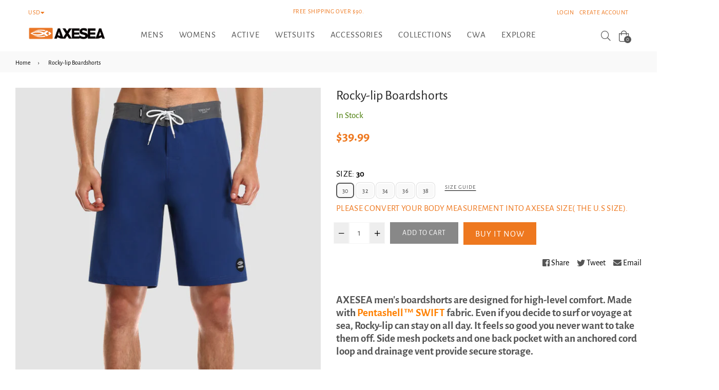

--- FILE ---
content_type: text/html; charset=utf-8
request_url: https://www.axesea.com/products/mens-boardshort-14
body_size: 24425
content:
<!doctype html>
<!--[if IE 9]> <html class="ie9 no-js" lang="en" > <![endif]-->
<!--[if (gt IE 9)|!(IE)]><!--> <html class="no-js" lang="en" > <!--<![endif]-->
<head>
  <meta name="google-site-verification" content="oChmZQ13QjenyVBy7pKi4h5vyB4BBemZILotWsecYRI" />
  <meta name="msvalidate.01" content="A4CF58040428940DD9C507A23A7627F1" />
  <meta charset="utf-8">
  <meta http-equiv="X-UA-Compatible" content="IE=edge,chrome=1">
  <meta name="viewport" content="width=device-width,initial-scale=1,maximum-scale=1,user-scalable=0">
  <meta name="theme-color" content="#888888">
  <link rel="canonical" href="https://www.axesea.com/products/mens-boardshort-14"><link rel="shortcut icon" href="//www.axesea.com/cdn/shop/files/1_32x32.png?v=1613767619" type="image/png"><title>Rocky-lip Boardshorts
&ndash; AXESEA</title><meta name="description" content="AXESEA men&#39;s boardshorts are designed for high-level comfort. Made with Pentashell™ SWIFT fabric. Even if you decide to surf or voyage at sea, Rocky-lip can stay on all day. It feels so good you never want to take them off. Side mesh pockets and one back pocket with an anchored cord loop and drainage vent provide secur"><!-- /snippets/social-meta-tags.liquid --><meta property="og:site_name" content="AXESEA">
<meta property="og:url" content="https://www.axesea.com/products/mens-boardshort-14">
<meta property="og:title" content="Rocky-lip Boardshorts">
<meta property="og:type" content="product">
<meta property="og:description" content="AXESEA men&#39;s boardshorts are designed for high-level comfort. Made with Pentashell™ SWIFT fabric. Even if you decide to surf or voyage at sea, Rocky-lip can stay on all day. It feels so good you never want to take them off. Side mesh pockets and one back pocket with an anchored cord loop and drainage vent provide secur"><meta property="og:price:amount" content="39.99">
  <meta property="og:price:currency" content="USD"><meta property="og:image" content="http://www.axesea.com/cdn/shop/products/AXESEA_2020_Men_Boardshort_nv_7_1200x1200.jpg?v=1597729745"><meta property="og:image" content="http://www.axesea.com/cdn/shop/products/AXESEA_2020_Men_Boardshort_nv_1_1200x1200.jpg?v=1597729736"><meta property="og:image" content="http://www.axesea.com/cdn/shop/products/AXESEA_2020_Men_Boardshort_nv_5_1200x1200.jpg?v=1597729736">
<meta property="og:image:secure_url" content="https://www.axesea.com/cdn/shop/products/AXESEA_2020_Men_Boardshort_nv_7_1200x1200.jpg?v=1597729745"><meta property="og:image:secure_url" content="https://www.axesea.com/cdn/shop/products/AXESEA_2020_Men_Boardshort_nv_1_1200x1200.jpg?v=1597729736"><meta property="og:image:secure_url" content="https://www.axesea.com/cdn/shop/products/AXESEA_2020_Men_Boardshort_nv_5_1200x1200.jpg?v=1597729736">
<meta name="twitter:card" content="summary_large_image">
<meta name="twitter:title" content="Rocky-lip Boardshorts">
<meta name="twitter:description" content="AXESEA men&#39;s boardshorts are designed for high-level comfort. Made with Pentashell™ SWIFT fabric. Even if you decide to surf or voyage at sea, Rocky-lip can stay on all day. It feels so good you never want to take them off. Side mesh pockets and one back pocket with an anchored cord loop and drainage vent provide secur">
  
  <!-- main js -->
  <!--[if (lte IE 9) ]><script src="//www.axesea.com/cdn/shop/t/20/assets/match-media.min.js?v=22265819453975888031620263320" type="text/javascript"></script><![endif]-->
  <script src="//www.axesea.com/cdn/shop/t/20/assets/jquery.min.js?v=121482030648310525421620263316"></script>
  
  <!-- css -->
  <style type="text/css">.animated{animation-duration:1s;animation-fill-mode:both}.animated.infinite{animation-iteration-count:infinite}.animated.hinge{animation-duration:2s}.animated.flipOutX,.animated.flipOutY{animation-duration:.75s}@keyframes fadeIn{from{opacity:0}to{opacity:1}}.fadeIn{animation-name:fadeIn}@keyframes fadeInDown{from{opacity:0;transform:translate3d(0,-100%,0)}to{opacity:1;transform:none}}.fadeInDown{animation-name:fadeInDown}@keyframes fadeInLeft{from{opacity:0;transform:translate3d(-100%,0,0)}to{opacity:1;transform:none}}.fadeInLeft{animation-name:fadeInLeft}@keyframes fadeInRight{from{opacity:0;transform:translate3d(100%,0,0)}to{opacity:1;transform:none}}.fadeInRight{animation-name:fadeInRight}@keyframes fadeInUp{from{opacity:0;transform:translate3d(0,100%,0)}to{opacity:1;transform:none}}.fadeInUp{animation-name:fadeInUp}@keyframes fadeOut{from{opacity:1}to{opacity:0}}.fadeOut{animation-name:fadeOut}@keyframes fadeOutDown{from{opacity:1}to{opacity:0;transform:translate3d(0,100%,0)}}.fadeOutDown{animation-name:fadeOutDown}@keyframes fadeOutLeft{from{opacity:1}to{opacity:0;transform:translate3d(-100%,0,0)}}.fadeOutLeft{animation-name:fadeOutLeft}@keyframes fadeOutRight{from{opacity:1}to{opacity:0;transform:translate3d(100%,0,0)}}.fadeOutRight{animation-name:fadeOutRight}@keyframes fadeOutUp{from{opacity:1}to{opacity:0;transform:translate3d(0,-100%,0)}}.fadeOutUp{animation-name:fadeOutUp}</style>
  <link href="//www.axesea.com/cdn/shop/t/20/assets/theme.scss.css?v=175466477763935414671721283540" rel="stylesheet" type="text/css" media="all" />

  <!--[if (gt IE 9)|!(IE)]><!--><script src="//www.axesea.com/cdn/shopifycloud/storefront/assets/themes_support/api.jquery-7ab1a3a4.js" defer="defer"></script><!--<![endif]-->
  <!--[if lte IE 9]><script src="//www.axesea.com/cdn/shopifycloud/storefront/assets/themes_support/api.jquery-7ab1a3a4.js"></script><![endif]-->
  
  <script>
    var theme = {
      strings: {
        addToCart: "Add to cart",
        soldOut: "Sold out",
        unavailable: "Unavailable",
        showMore: "Show More",
        showLess: "Show Less"
      },
      moneyFormat: "\u003cspan class=money\u003e${{amount}}\u003c\/span\u003e"
    }
	theme.rtl = false;
    theme.mlcurrency = true;
    theme.ajax_cart = true;
    theme.fixedHeader = true;
    theme.animation = false;
    theme.animationMobile = false;
      
    document.documentElement.className = document.documentElement.className.replace('no-js', 'js');
  </script><!--[if (gt IE 9)|!(IE)]><!--><script src="//www.axesea.com/cdn/shop/t/20/assets/lazysizes.js?v=68441465964607740661620263317" async="async"></script><!--<![endif]-->
  <!--[if lte IE 9]><script src="//www.axesea.com/cdn/shop/t/20/assets/lazysizes.min.js?v=6523"></script><![endif]-->
  <!--[if (gt IE 9)|!(IE)]><!--><script src="//www.axesea.com/cdn/shop/t/20/assets/vendor.js?v=70331835650632400851620263327" defer="defer"></script><!--<![endif]-->
  <!--[if lte IE 9]><script src="//www.axesea.com/cdn/shop/t/20/assets/vendor.js?v=70331835650632400851620263327"></script><![endif]-->
  <!--[if (gt IE 9)|!(IE)]><!--><script src="//www.axesea.com/cdn/shop/t/20/assets/theme.js?v=65977540555559499501620263326" defer="defer"></script><!--<![endif]-->
  <!--[if lte IE 9]><script src="//www.axesea.com/cdn/shop/t/20/assets/theme.js?v=65977540555559499501620263326"></script><![endif]-->
  
  <script>window.performance && window.performance.mark && window.performance.mark('shopify.content_for_header.start');</script><meta id="shopify-digital-wallet" name="shopify-digital-wallet" content="/19090112576/digital_wallets/dialog">
<meta name="shopify-checkout-api-token" content="7cdb3b16ff0bbfad136c1fbe191c3d0c">
<meta id="in-context-paypal-metadata" data-shop-id="19090112576" data-venmo-supported="false" data-environment="production" data-locale="en_US" data-paypal-v4="true" data-currency="USD">
<link rel="alternate" type="application/json+oembed" href="https://www.axesea.com/products/mens-boardshort-14.oembed">
<script async="async" src="/checkouts/internal/preloads.js?locale=en-US"></script>
<script id="shopify-features" type="application/json">{"accessToken":"7cdb3b16ff0bbfad136c1fbe191c3d0c","betas":["rich-media-storefront-analytics"],"domain":"www.axesea.com","predictiveSearch":true,"shopId":19090112576,"locale":"en"}</script>
<script>var Shopify = Shopify || {};
Shopify.shop = "axesea.myshopify.com";
Shopify.locale = "en";
Shopify.currency = {"active":"USD","rate":"1.0"};
Shopify.country = "US";
Shopify.theme = {"name":"20210506版本","id":120250826889,"schema_name":"Belle","schema_version":"2.1","theme_store_id":null,"role":"main"};
Shopify.theme.handle = "null";
Shopify.theme.style = {"id":null,"handle":null};
Shopify.cdnHost = "www.axesea.com/cdn";
Shopify.routes = Shopify.routes || {};
Shopify.routes.root = "/";</script>
<script type="module">!function(o){(o.Shopify=o.Shopify||{}).modules=!0}(window);</script>
<script>!function(o){function n(){var o=[];function n(){o.push(Array.prototype.slice.apply(arguments))}return n.q=o,n}var t=o.Shopify=o.Shopify||{};t.loadFeatures=n(),t.autoloadFeatures=n()}(window);</script>
<script id="shop-js-analytics" type="application/json">{"pageType":"product"}</script>
<script defer="defer" async type="module" src="//www.axesea.com/cdn/shopifycloud/shop-js/modules/v2/client.init-shop-cart-sync_BdyHc3Nr.en.esm.js"></script>
<script defer="defer" async type="module" src="//www.axesea.com/cdn/shopifycloud/shop-js/modules/v2/chunk.common_Daul8nwZ.esm.js"></script>
<script type="module">
  await import("//www.axesea.com/cdn/shopifycloud/shop-js/modules/v2/client.init-shop-cart-sync_BdyHc3Nr.en.esm.js");
await import("//www.axesea.com/cdn/shopifycloud/shop-js/modules/v2/chunk.common_Daul8nwZ.esm.js");

  window.Shopify.SignInWithShop?.initShopCartSync?.({"fedCMEnabled":true,"windoidEnabled":true});

</script>
<script>(function() {
  var isLoaded = false;
  function asyncLoad() {
    if (isLoaded) return;
    isLoaded = true;
    var urls = ["https:\/\/cdn.nfcube.com\/instafeed-65efb2d95c9be3039059e350c5100aef.js?shop=axesea.myshopify.com"];
    for (var i = 0; i < urls.length; i++) {
      var s = document.createElement('script');
      s.type = 'text/javascript';
      s.async = true;
      s.src = urls[i];
      var x = document.getElementsByTagName('script')[0];
      x.parentNode.insertBefore(s, x);
    }
  };
  if(window.attachEvent) {
    window.attachEvent('onload', asyncLoad);
  } else {
    window.addEventListener('load', asyncLoad, false);
  }
})();</script>
<script id="__st">var __st={"a":19090112576,"offset":-28800,"reqid":"f7b7c973-0a8d-4e21-aaa1-8dd9069016d8-1768982127","pageurl":"www.axesea.com\/products\/mens-boardshort-14","u":"d4d1778dae0c","p":"product","rtyp":"product","rid":5190451724425};</script>
<script>window.ShopifyPaypalV4VisibilityTracking = true;</script>
<script id="captcha-bootstrap">!function(){'use strict';const t='contact',e='account',n='new_comment',o=[[t,t],['blogs',n],['comments',n],[t,'customer']],c=[[e,'customer_login'],[e,'guest_login'],[e,'recover_customer_password'],[e,'create_customer']],r=t=>t.map((([t,e])=>`form[action*='/${t}']:not([data-nocaptcha='true']) input[name='form_type'][value='${e}']`)).join(','),a=t=>()=>t?[...document.querySelectorAll(t)].map((t=>t.form)):[];function s(){const t=[...o],e=r(t);return a(e)}const i='password',u='form_key',d=['recaptcha-v3-token','g-recaptcha-response','h-captcha-response',i],f=()=>{try{return window.sessionStorage}catch{return}},m='__shopify_v',_=t=>t.elements[u];function p(t,e,n=!1){try{const o=window.sessionStorage,c=JSON.parse(o.getItem(e)),{data:r}=function(t){const{data:e,action:n}=t;return t[m]||n?{data:e,action:n}:{data:t,action:n}}(c);for(const[e,n]of Object.entries(r))t.elements[e]&&(t.elements[e].value=n);n&&o.removeItem(e)}catch(o){console.error('form repopulation failed',{error:o})}}const l='form_type',E='cptcha';function T(t){t.dataset[E]=!0}const w=window,h=w.document,L='Shopify',v='ce_forms',y='captcha';let A=!1;((t,e)=>{const n=(g='f06e6c50-85a8-45c8-87d0-21a2b65856fe',I='https://cdn.shopify.com/shopifycloud/storefront-forms-hcaptcha/ce_storefront_forms_captcha_hcaptcha.v1.5.2.iife.js',D={infoText:'Protected by hCaptcha',privacyText:'Privacy',termsText:'Terms'},(t,e,n)=>{const o=w[L][v],c=o.bindForm;if(c)return c(t,g,e,D).then(n);var r;o.q.push([[t,g,e,D],n]),r=I,A||(h.body.append(Object.assign(h.createElement('script'),{id:'captcha-provider',async:!0,src:r})),A=!0)});var g,I,D;w[L]=w[L]||{},w[L][v]=w[L][v]||{},w[L][v].q=[],w[L][y]=w[L][y]||{},w[L][y].protect=function(t,e){n(t,void 0,e),T(t)},Object.freeze(w[L][y]),function(t,e,n,w,h,L){const[v,y,A,g]=function(t,e,n){const i=e?o:[],u=t?c:[],d=[...i,...u],f=r(d),m=r(i),_=r(d.filter((([t,e])=>n.includes(e))));return[a(f),a(m),a(_),s()]}(w,h,L),I=t=>{const e=t.target;return e instanceof HTMLFormElement?e:e&&e.form},D=t=>v().includes(t);t.addEventListener('submit',(t=>{const e=I(t);if(!e)return;const n=D(e)&&!e.dataset.hcaptchaBound&&!e.dataset.recaptchaBound,o=_(e),c=g().includes(e)&&(!o||!o.value);(n||c)&&t.preventDefault(),c&&!n&&(function(t){try{if(!f())return;!function(t){const e=f();if(!e)return;const n=_(t);if(!n)return;const o=n.value;o&&e.removeItem(o)}(t);const e=Array.from(Array(32),(()=>Math.random().toString(36)[2])).join('');!function(t,e){_(t)||t.append(Object.assign(document.createElement('input'),{type:'hidden',name:u})),t.elements[u].value=e}(t,e),function(t,e){const n=f();if(!n)return;const o=[...t.querySelectorAll(`input[type='${i}']`)].map((({name:t})=>t)),c=[...d,...o],r={};for(const[a,s]of new FormData(t).entries())c.includes(a)||(r[a]=s);n.setItem(e,JSON.stringify({[m]:1,action:t.action,data:r}))}(t,e)}catch(e){console.error('failed to persist form',e)}}(e),e.submit())}));const S=(t,e)=>{t&&!t.dataset[E]&&(n(t,e.some((e=>e===t))),T(t))};for(const o of['focusin','change'])t.addEventListener(o,(t=>{const e=I(t);D(e)&&S(e,y())}));const B=e.get('form_key'),M=e.get(l),P=B&&M;t.addEventListener('DOMContentLoaded',(()=>{const t=y();if(P)for(const e of t)e.elements[l].value===M&&p(e,B);[...new Set([...A(),...v().filter((t=>'true'===t.dataset.shopifyCaptcha))])].forEach((e=>S(e,t)))}))}(h,new URLSearchParams(w.location.search),n,t,e,['guest_login'])})(!0,!0)}();</script>
<script integrity="sha256-4kQ18oKyAcykRKYeNunJcIwy7WH5gtpwJnB7kiuLZ1E=" data-source-attribution="shopify.loadfeatures" defer="defer" src="//www.axesea.com/cdn/shopifycloud/storefront/assets/storefront/load_feature-a0a9edcb.js" crossorigin="anonymous"></script>
<script data-source-attribution="shopify.dynamic_checkout.dynamic.init">var Shopify=Shopify||{};Shopify.PaymentButton=Shopify.PaymentButton||{isStorefrontPortableWallets:!0,init:function(){window.Shopify.PaymentButton.init=function(){};var t=document.createElement("script");t.src="https://www.axesea.com/cdn/shopifycloud/portable-wallets/latest/portable-wallets.en.js",t.type="module",document.head.appendChild(t)}};
</script>
<script data-source-attribution="shopify.dynamic_checkout.buyer_consent">
  function portableWalletsHideBuyerConsent(e){var t=document.getElementById("shopify-buyer-consent"),n=document.getElementById("shopify-subscription-policy-button");t&&n&&(t.classList.add("hidden"),t.setAttribute("aria-hidden","true"),n.removeEventListener("click",e))}function portableWalletsShowBuyerConsent(e){var t=document.getElementById("shopify-buyer-consent"),n=document.getElementById("shopify-subscription-policy-button");t&&n&&(t.classList.remove("hidden"),t.removeAttribute("aria-hidden"),n.addEventListener("click",e))}window.Shopify?.PaymentButton&&(window.Shopify.PaymentButton.hideBuyerConsent=portableWalletsHideBuyerConsent,window.Shopify.PaymentButton.showBuyerConsent=portableWalletsShowBuyerConsent);
</script>
<script>
  function portableWalletsCleanup(e){e&&e.src&&console.error("Failed to load portable wallets script "+e.src);var t=document.querySelectorAll("shopify-accelerated-checkout .shopify-payment-button__skeleton, shopify-accelerated-checkout-cart .wallet-cart-button__skeleton"),e=document.getElementById("shopify-buyer-consent");for(let e=0;e<t.length;e++)t[e].remove();e&&e.remove()}function portableWalletsNotLoadedAsModule(e){e instanceof ErrorEvent&&"string"==typeof e.message&&e.message.includes("import.meta")&&"string"==typeof e.filename&&e.filename.includes("portable-wallets")&&(window.removeEventListener("error",portableWalletsNotLoadedAsModule),window.Shopify.PaymentButton.failedToLoad=e,"loading"===document.readyState?document.addEventListener("DOMContentLoaded",window.Shopify.PaymentButton.init):window.Shopify.PaymentButton.init())}window.addEventListener("error",portableWalletsNotLoadedAsModule);
</script>

<script type="module" src="https://www.axesea.com/cdn/shopifycloud/portable-wallets/latest/portable-wallets.en.js" onError="portableWalletsCleanup(this)" crossorigin="anonymous"></script>
<script nomodule>
  document.addEventListener("DOMContentLoaded", portableWalletsCleanup);
</script>

<link id="shopify-accelerated-checkout-styles" rel="stylesheet" media="screen" href="https://www.axesea.com/cdn/shopifycloud/portable-wallets/latest/accelerated-checkout-backwards-compat.css" crossorigin="anonymous">
<style id="shopify-accelerated-checkout-cart">
        #shopify-buyer-consent {
  margin-top: 1em;
  display: inline-block;
  width: 100%;
}

#shopify-buyer-consent.hidden {
  display: none;
}

#shopify-subscription-policy-button {
  background: none;
  border: none;
  padding: 0;
  text-decoration: underline;
  font-size: inherit;
  cursor: pointer;
}

#shopify-subscription-policy-button::before {
  box-shadow: none;
}

      </style>

<script>window.performance && window.performance.mark && window.performance.mark('shopify.content_for_header.end');</script>


<script type="text/javascript" src="https://cdn.photolock.io/lock.js?shop=axesea.myshopify.com" async defer></script>

	<script>var loox_global_hash = '1557324461977';</script><style>.loox-reviews-default { max-width: 1200px; margin: 0 auto; }</style><style>.loox-rating .loox-icon { color:#ee781f; }</style>

  <!-- "snippets/shogun-head.liquid" was not rendered, the associated app was uninstalled -->
<link href="https://monorail-edge.shopifysvc.com" rel="dns-prefetch">
<script>(function(){if ("sendBeacon" in navigator && "performance" in window) {try {var session_token_from_headers = performance.getEntriesByType('navigation')[0].serverTiming.find(x => x.name == '_s').description;} catch {var session_token_from_headers = undefined;}var session_cookie_matches = document.cookie.match(/_shopify_s=([^;]*)/);var session_token_from_cookie = session_cookie_matches && session_cookie_matches.length === 2 ? session_cookie_matches[1] : "";var session_token = session_token_from_headers || session_token_from_cookie || "";function handle_abandonment_event(e) {var entries = performance.getEntries().filter(function(entry) {return /monorail-edge.shopifysvc.com/.test(entry.name);});if (!window.abandonment_tracked && entries.length === 0) {window.abandonment_tracked = true;var currentMs = Date.now();var navigation_start = performance.timing.navigationStart;var payload = {shop_id: 19090112576,url: window.location.href,navigation_start,duration: currentMs - navigation_start,session_token,page_type: "product"};window.navigator.sendBeacon("https://monorail-edge.shopifysvc.com/v1/produce", JSON.stringify({schema_id: "online_store_buyer_site_abandonment/1.1",payload: payload,metadata: {event_created_at_ms: currentMs,event_sent_at_ms: currentMs}}));}}window.addEventListener('pagehide', handle_abandonment_event);}}());</script>
<script id="web-pixels-manager-setup">(function e(e,d,r,n,o){if(void 0===o&&(o={}),!Boolean(null===(a=null===(i=window.Shopify)||void 0===i?void 0:i.analytics)||void 0===a?void 0:a.replayQueue)){var i,a;window.Shopify=window.Shopify||{};var t=window.Shopify;t.analytics=t.analytics||{};var s=t.analytics;s.replayQueue=[],s.publish=function(e,d,r){return s.replayQueue.push([e,d,r]),!0};try{self.performance.mark("wpm:start")}catch(e){}var l=function(){var e={modern:/Edge?\/(1{2}[4-9]|1[2-9]\d|[2-9]\d{2}|\d{4,})\.\d+(\.\d+|)|Firefox\/(1{2}[4-9]|1[2-9]\d|[2-9]\d{2}|\d{4,})\.\d+(\.\d+|)|Chrom(ium|e)\/(9{2}|\d{3,})\.\d+(\.\d+|)|(Maci|X1{2}).+ Version\/(15\.\d+|(1[6-9]|[2-9]\d|\d{3,})\.\d+)([,.]\d+|)( \(\w+\)|)( Mobile\/\w+|) Safari\/|Chrome.+OPR\/(9{2}|\d{3,})\.\d+\.\d+|(CPU[ +]OS|iPhone[ +]OS|CPU[ +]iPhone|CPU IPhone OS|CPU iPad OS)[ +]+(15[._]\d+|(1[6-9]|[2-9]\d|\d{3,})[._]\d+)([._]\d+|)|Android:?[ /-](13[3-9]|1[4-9]\d|[2-9]\d{2}|\d{4,})(\.\d+|)(\.\d+|)|Android.+Firefox\/(13[5-9]|1[4-9]\d|[2-9]\d{2}|\d{4,})\.\d+(\.\d+|)|Android.+Chrom(ium|e)\/(13[3-9]|1[4-9]\d|[2-9]\d{2}|\d{4,})\.\d+(\.\d+|)|SamsungBrowser\/([2-9]\d|\d{3,})\.\d+/,legacy:/Edge?\/(1[6-9]|[2-9]\d|\d{3,})\.\d+(\.\d+|)|Firefox\/(5[4-9]|[6-9]\d|\d{3,})\.\d+(\.\d+|)|Chrom(ium|e)\/(5[1-9]|[6-9]\d|\d{3,})\.\d+(\.\d+|)([\d.]+$|.*Safari\/(?![\d.]+ Edge\/[\d.]+$))|(Maci|X1{2}).+ Version\/(10\.\d+|(1[1-9]|[2-9]\d|\d{3,})\.\d+)([,.]\d+|)( \(\w+\)|)( Mobile\/\w+|) Safari\/|Chrome.+OPR\/(3[89]|[4-9]\d|\d{3,})\.\d+\.\d+|(CPU[ +]OS|iPhone[ +]OS|CPU[ +]iPhone|CPU IPhone OS|CPU iPad OS)[ +]+(10[._]\d+|(1[1-9]|[2-9]\d|\d{3,})[._]\d+)([._]\d+|)|Android:?[ /-](13[3-9]|1[4-9]\d|[2-9]\d{2}|\d{4,})(\.\d+|)(\.\d+|)|Mobile Safari.+OPR\/([89]\d|\d{3,})\.\d+\.\d+|Android.+Firefox\/(13[5-9]|1[4-9]\d|[2-9]\d{2}|\d{4,})\.\d+(\.\d+|)|Android.+Chrom(ium|e)\/(13[3-9]|1[4-9]\d|[2-9]\d{2}|\d{4,})\.\d+(\.\d+|)|Android.+(UC? ?Browser|UCWEB|U3)[ /]?(15\.([5-9]|\d{2,})|(1[6-9]|[2-9]\d|\d{3,})\.\d+)\.\d+|SamsungBrowser\/(5\.\d+|([6-9]|\d{2,})\.\d+)|Android.+MQ{2}Browser\/(14(\.(9|\d{2,})|)|(1[5-9]|[2-9]\d|\d{3,})(\.\d+|))(\.\d+|)|K[Aa][Ii]OS\/(3\.\d+|([4-9]|\d{2,})\.\d+)(\.\d+|)/},d=e.modern,r=e.legacy,n=navigator.userAgent;return n.match(d)?"modern":n.match(r)?"legacy":"unknown"}(),u="modern"===l?"modern":"legacy",c=(null!=n?n:{modern:"",legacy:""})[u],f=function(e){return[e.baseUrl,"/wpm","/b",e.hashVersion,"modern"===e.buildTarget?"m":"l",".js"].join("")}({baseUrl:d,hashVersion:r,buildTarget:u}),m=function(e){var d=e.version,r=e.bundleTarget,n=e.surface,o=e.pageUrl,i=e.monorailEndpoint;return{emit:function(e){var a=e.status,t=e.errorMsg,s=(new Date).getTime(),l=JSON.stringify({metadata:{event_sent_at_ms:s},events:[{schema_id:"web_pixels_manager_load/3.1",payload:{version:d,bundle_target:r,page_url:o,status:a,surface:n,error_msg:t},metadata:{event_created_at_ms:s}}]});if(!i)return console&&console.warn&&console.warn("[Web Pixels Manager] No Monorail endpoint provided, skipping logging."),!1;try{return self.navigator.sendBeacon.bind(self.navigator)(i,l)}catch(e){}var u=new XMLHttpRequest;try{return u.open("POST",i,!0),u.setRequestHeader("Content-Type","text/plain"),u.send(l),!0}catch(e){return console&&console.warn&&console.warn("[Web Pixels Manager] Got an unhandled error while logging to Monorail."),!1}}}}({version:r,bundleTarget:l,surface:e.surface,pageUrl:self.location.href,monorailEndpoint:e.monorailEndpoint});try{o.browserTarget=l,function(e){var d=e.src,r=e.async,n=void 0===r||r,o=e.onload,i=e.onerror,a=e.sri,t=e.scriptDataAttributes,s=void 0===t?{}:t,l=document.createElement("script"),u=document.querySelector("head"),c=document.querySelector("body");if(l.async=n,l.src=d,a&&(l.integrity=a,l.crossOrigin="anonymous"),s)for(var f in s)if(Object.prototype.hasOwnProperty.call(s,f))try{l.dataset[f]=s[f]}catch(e){}if(o&&l.addEventListener("load",o),i&&l.addEventListener("error",i),u)u.appendChild(l);else{if(!c)throw new Error("Did not find a head or body element to append the script");c.appendChild(l)}}({src:f,async:!0,onload:function(){if(!function(){var e,d;return Boolean(null===(d=null===(e=window.Shopify)||void 0===e?void 0:e.analytics)||void 0===d?void 0:d.initialized)}()){var d=window.webPixelsManager.init(e)||void 0;if(d){var r=window.Shopify.analytics;r.replayQueue.forEach((function(e){var r=e[0],n=e[1],o=e[2];d.publishCustomEvent(r,n,o)})),r.replayQueue=[],r.publish=d.publishCustomEvent,r.visitor=d.visitor,r.initialized=!0}}},onerror:function(){return m.emit({status:"failed",errorMsg:"".concat(f," has failed to load")})},sri:function(e){var d=/^sha384-[A-Za-z0-9+/=]+$/;return"string"==typeof e&&d.test(e)}(c)?c:"",scriptDataAttributes:o}),m.emit({status:"loading"})}catch(e){m.emit({status:"failed",errorMsg:(null==e?void 0:e.message)||"Unknown error"})}}})({shopId: 19090112576,storefrontBaseUrl: "https://www.axesea.com",extensionsBaseUrl: "https://extensions.shopifycdn.com/cdn/shopifycloud/web-pixels-manager",monorailEndpoint: "https://monorail-edge.shopifysvc.com/unstable/produce_batch",surface: "storefront-renderer",enabledBetaFlags: ["2dca8a86"],webPixelsConfigList: [{"id":"60686473","eventPayloadVersion":"v1","runtimeContext":"LAX","scriptVersion":"1","type":"CUSTOM","privacyPurposes":["MARKETING"],"name":"Meta pixel (migrated)"},{"id":"85655689","eventPayloadVersion":"v1","runtimeContext":"LAX","scriptVersion":"1","type":"CUSTOM","privacyPurposes":["ANALYTICS"],"name":"Google Analytics tag (migrated)"},{"id":"shopify-app-pixel","configuration":"{}","eventPayloadVersion":"v1","runtimeContext":"STRICT","scriptVersion":"0450","apiClientId":"shopify-pixel","type":"APP","privacyPurposes":["ANALYTICS","MARKETING"]},{"id":"shopify-custom-pixel","eventPayloadVersion":"v1","runtimeContext":"LAX","scriptVersion":"0450","apiClientId":"shopify-pixel","type":"CUSTOM","privacyPurposes":["ANALYTICS","MARKETING"]}],isMerchantRequest: false,initData: {"shop":{"name":"AXESEA","paymentSettings":{"currencyCode":"USD"},"myshopifyDomain":"axesea.myshopify.com","countryCode":"HK","storefrontUrl":"https:\/\/www.axesea.com"},"customer":null,"cart":null,"checkout":null,"productVariants":[{"price":{"amount":39.99,"currencyCode":"USD"},"product":{"title":"Rocky-lip Boardshorts","vendor":"AXESEA","id":"5190451724425","untranslatedTitle":"Rocky-lip Boardshorts","url":"\/products\/mens-boardshort-14","type":""},"id":"34303421907081","image":{"src":"\/\/www.axesea.com\/cdn\/shop\/products\/AXESEA_2020_Men_Boardshort_nv_1.jpg?v=1597729736"},"sku":"AEL-M107A-DB-30","title":"30","untranslatedTitle":"30"},{"price":{"amount":39.99,"currencyCode":"USD"},"product":{"title":"Rocky-lip Boardshorts","vendor":"AXESEA","id":"5190451724425","untranslatedTitle":"Rocky-lip Boardshorts","url":"\/products\/mens-boardshort-14","type":""},"id":"34303421939849","image":{"src":"\/\/www.axesea.com\/cdn\/shop\/products\/AXESEA_2020_Men_Boardshort_nv_1.jpg?v=1597729736"},"sku":"AEL-M107A-DB-32","title":"32","untranslatedTitle":"32"},{"price":{"amount":39.99,"currencyCode":"USD"},"product":{"title":"Rocky-lip Boardshorts","vendor":"AXESEA","id":"5190451724425","untranslatedTitle":"Rocky-lip Boardshorts","url":"\/products\/mens-boardshort-14","type":""},"id":"34303421972617","image":{"src":"\/\/www.axesea.com\/cdn\/shop\/products\/AXESEA_2020_Men_Boardshort_nv_1.jpg?v=1597729736"},"sku":"AEL-M107A-DB-34","title":"34","untranslatedTitle":"34"},{"price":{"amount":39.99,"currencyCode":"USD"},"product":{"title":"Rocky-lip Boardshorts","vendor":"AXESEA","id":"5190451724425","untranslatedTitle":"Rocky-lip Boardshorts","url":"\/products\/mens-boardshort-14","type":""},"id":"34303422005385","image":{"src":"\/\/www.axesea.com\/cdn\/shop\/products\/AXESEA_2020_Men_Boardshort_nv_1.jpg?v=1597729736"},"sku":"AEL-M107A-DB-36","title":"36","untranslatedTitle":"36"},{"price":{"amount":39.99,"currencyCode":"USD"},"product":{"title":"Rocky-lip Boardshorts","vendor":"AXESEA","id":"5190451724425","untranslatedTitle":"Rocky-lip Boardshorts","url":"\/products\/mens-boardshort-14","type":""},"id":"34303422038153","image":{"src":"\/\/www.axesea.com\/cdn\/shop\/products\/AXESEA_2020_Men_Boardshort_nv_1.jpg?v=1597729736"},"sku":"AEL-M107A-DB-38","title":"38","untranslatedTitle":"38"}],"purchasingCompany":null},},"https://www.axesea.com/cdn","fcfee988w5aeb613cpc8e4bc33m6693e112",{"modern":"","legacy":""},{"shopId":"19090112576","storefrontBaseUrl":"https:\/\/www.axesea.com","extensionBaseUrl":"https:\/\/extensions.shopifycdn.com\/cdn\/shopifycloud\/web-pixels-manager","surface":"storefront-renderer","enabledBetaFlags":"[\"2dca8a86\"]","isMerchantRequest":"false","hashVersion":"fcfee988w5aeb613cpc8e4bc33m6693e112","publish":"custom","events":"[[\"page_viewed\",{}],[\"product_viewed\",{\"productVariant\":{\"price\":{\"amount\":39.99,\"currencyCode\":\"USD\"},\"product\":{\"title\":\"Rocky-lip Boardshorts\",\"vendor\":\"AXESEA\",\"id\":\"5190451724425\",\"untranslatedTitle\":\"Rocky-lip Boardshorts\",\"url\":\"\/products\/mens-boardshort-14\",\"type\":\"\"},\"id\":\"34303421907081\",\"image\":{\"src\":\"\/\/www.axesea.com\/cdn\/shop\/products\/AXESEA_2020_Men_Boardshort_nv_1.jpg?v=1597729736\"},\"sku\":\"AEL-M107A-DB-30\",\"title\":\"30\",\"untranslatedTitle\":\"30\"}}]]"});</script><script>
  window.ShopifyAnalytics = window.ShopifyAnalytics || {};
  window.ShopifyAnalytics.meta = window.ShopifyAnalytics.meta || {};
  window.ShopifyAnalytics.meta.currency = 'USD';
  var meta = {"product":{"id":5190451724425,"gid":"gid:\/\/shopify\/Product\/5190451724425","vendor":"AXESEA","type":"","handle":"mens-boardshort-14","variants":[{"id":34303421907081,"price":3999,"name":"Rocky-lip Boardshorts - 30","public_title":"30","sku":"AEL-M107A-DB-30"},{"id":34303421939849,"price":3999,"name":"Rocky-lip Boardshorts - 32","public_title":"32","sku":"AEL-M107A-DB-32"},{"id":34303421972617,"price":3999,"name":"Rocky-lip Boardshorts - 34","public_title":"34","sku":"AEL-M107A-DB-34"},{"id":34303422005385,"price":3999,"name":"Rocky-lip Boardshorts - 36","public_title":"36","sku":"AEL-M107A-DB-36"},{"id":34303422038153,"price":3999,"name":"Rocky-lip Boardshorts - 38","public_title":"38","sku":"AEL-M107A-DB-38"}],"remote":false},"page":{"pageType":"product","resourceType":"product","resourceId":5190451724425,"requestId":"f7b7c973-0a8d-4e21-aaa1-8dd9069016d8-1768982127"}};
  for (var attr in meta) {
    window.ShopifyAnalytics.meta[attr] = meta[attr];
  }
</script>
<script class="analytics">
  (function () {
    var customDocumentWrite = function(content) {
      var jquery = null;

      if (window.jQuery) {
        jquery = window.jQuery;
      } else if (window.Checkout && window.Checkout.$) {
        jquery = window.Checkout.$;
      }

      if (jquery) {
        jquery('body').append(content);
      }
    };

    var hasLoggedConversion = function(token) {
      if (token) {
        return document.cookie.indexOf('loggedConversion=' + token) !== -1;
      }
      return false;
    }

    var setCookieIfConversion = function(token) {
      if (token) {
        var twoMonthsFromNow = new Date(Date.now());
        twoMonthsFromNow.setMonth(twoMonthsFromNow.getMonth() + 2);

        document.cookie = 'loggedConversion=' + token + '; expires=' + twoMonthsFromNow;
      }
    }

    var trekkie = window.ShopifyAnalytics.lib = window.trekkie = window.trekkie || [];
    if (trekkie.integrations) {
      return;
    }
    trekkie.methods = [
      'identify',
      'page',
      'ready',
      'track',
      'trackForm',
      'trackLink'
    ];
    trekkie.factory = function(method) {
      return function() {
        var args = Array.prototype.slice.call(arguments);
        args.unshift(method);
        trekkie.push(args);
        return trekkie;
      };
    };
    for (var i = 0; i < trekkie.methods.length; i++) {
      var key = trekkie.methods[i];
      trekkie[key] = trekkie.factory(key);
    }
    trekkie.load = function(config) {
      trekkie.config = config || {};
      trekkie.config.initialDocumentCookie = document.cookie;
      var first = document.getElementsByTagName('script')[0];
      var script = document.createElement('script');
      script.type = 'text/javascript';
      script.onerror = function(e) {
        var scriptFallback = document.createElement('script');
        scriptFallback.type = 'text/javascript';
        scriptFallback.onerror = function(error) {
                var Monorail = {
      produce: function produce(monorailDomain, schemaId, payload) {
        var currentMs = new Date().getTime();
        var event = {
          schema_id: schemaId,
          payload: payload,
          metadata: {
            event_created_at_ms: currentMs,
            event_sent_at_ms: currentMs
          }
        };
        return Monorail.sendRequest("https://" + monorailDomain + "/v1/produce", JSON.stringify(event));
      },
      sendRequest: function sendRequest(endpointUrl, payload) {
        // Try the sendBeacon API
        if (window && window.navigator && typeof window.navigator.sendBeacon === 'function' && typeof window.Blob === 'function' && !Monorail.isIos12()) {
          var blobData = new window.Blob([payload], {
            type: 'text/plain'
          });

          if (window.navigator.sendBeacon(endpointUrl, blobData)) {
            return true;
          } // sendBeacon was not successful

        } // XHR beacon

        var xhr = new XMLHttpRequest();

        try {
          xhr.open('POST', endpointUrl);
          xhr.setRequestHeader('Content-Type', 'text/plain');
          xhr.send(payload);
        } catch (e) {
          console.log(e);
        }

        return false;
      },
      isIos12: function isIos12() {
        return window.navigator.userAgent.lastIndexOf('iPhone; CPU iPhone OS 12_') !== -1 || window.navigator.userAgent.lastIndexOf('iPad; CPU OS 12_') !== -1;
      }
    };
    Monorail.produce('monorail-edge.shopifysvc.com',
      'trekkie_storefront_load_errors/1.1',
      {shop_id: 19090112576,
      theme_id: 120250826889,
      app_name: "storefront",
      context_url: window.location.href,
      source_url: "//www.axesea.com/cdn/s/trekkie.storefront.cd680fe47e6c39ca5d5df5f0a32d569bc48c0f27.min.js"});

        };
        scriptFallback.async = true;
        scriptFallback.src = '//www.axesea.com/cdn/s/trekkie.storefront.cd680fe47e6c39ca5d5df5f0a32d569bc48c0f27.min.js';
        first.parentNode.insertBefore(scriptFallback, first);
      };
      script.async = true;
      script.src = '//www.axesea.com/cdn/s/trekkie.storefront.cd680fe47e6c39ca5d5df5f0a32d569bc48c0f27.min.js';
      first.parentNode.insertBefore(script, first);
    };
    trekkie.load(
      {"Trekkie":{"appName":"storefront","development":false,"defaultAttributes":{"shopId":19090112576,"isMerchantRequest":null,"themeId":120250826889,"themeCityHash":"13576728425072285295","contentLanguage":"en","currency":"USD","eventMetadataId":"2b2be06f-00a5-410e-9e0d-14da91c9c2d6"},"isServerSideCookieWritingEnabled":true,"monorailRegion":"shop_domain","enabledBetaFlags":["65f19447"]},"Session Attribution":{},"S2S":{"facebookCapiEnabled":false,"source":"trekkie-storefront-renderer","apiClientId":580111}}
    );

    var loaded = false;
    trekkie.ready(function() {
      if (loaded) return;
      loaded = true;

      window.ShopifyAnalytics.lib = window.trekkie;

      var originalDocumentWrite = document.write;
      document.write = customDocumentWrite;
      try { window.ShopifyAnalytics.merchantGoogleAnalytics.call(this); } catch(error) {};
      document.write = originalDocumentWrite;

      window.ShopifyAnalytics.lib.page(null,{"pageType":"product","resourceType":"product","resourceId":5190451724425,"requestId":"f7b7c973-0a8d-4e21-aaa1-8dd9069016d8-1768982127","shopifyEmitted":true});

      var match = window.location.pathname.match(/checkouts\/(.+)\/(thank_you|post_purchase)/)
      var token = match? match[1]: undefined;
      if (!hasLoggedConversion(token)) {
        setCookieIfConversion(token);
        window.ShopifyAnalytics.lib.track("Viewed Product",{"currency":"USD","variantId":34303421907081,"productId":5190451724425,"productGid":"gid:\/\/shopify\/Product\/5190451724425","name":"Rocky-lip Boardshorts - 30","price":"39.99","sku":"AEL-M107A-DB-30","brand":"AXESEA","variant":"30","category":"","nonInteraction":true,"remote":false},undefined,undefined,{"shopifyEmitted":true});
      window.ShopifyAnalytics.lib.track("monorail:\/\/trekkie_storefront_viewed_product\/1.1",{"currency":"USD","variantId":34303421907081,"productId":5190451724425,"productGid":"gid:\/\/shopify\/Product\/5190451724425","name":"Rocky-lip Boardshorts - 30","price":"39.99","sku":"AEL-M107A-DB-30","brand":"AXESEA","variant":"30","category":"","nonInteraction":true,"remote":false,"referer":"https:\/\/www.axesea.com\/products\/mens-boardshort-14"});
      }
    });


        var eventsListenerScript = document.createElement('script');
        eventsListenerScript.async = true;
        eventsListenerScript.src = "//www.axesea.com/cdn/shopifycloud/storefront/assets/shop_events_listener-3da45d37.js";
        document.getElementsByTagName('head')[0].appendChild(eventsListenerScript);

})();</script>
  <script>
  if (!window.ga || (window.ga && typeof window.ga !== 'function')) {
    window.ga = function ga() {
      (window.ga.q = window.ga.q || []).push(arguments);
      if (window.Shopify && window.Shopify.analytics && typeof window.Shopify.analytics.publish === 'function') {
        window.Shopify.analytics.publish("ga_stub_called", {}, {sendTo: "google_osp_migration"});
      }
      console.error("Shopify's Google Analytics stub called with:", Array.from(arguments), "\nSee https://help.shopify.com/manual/promoting-marketing/pixels/pixel-migration#google for more information.");
    };
    if (window.Shopify && window.Shopify.analytics && typeof window.Shopify.analytics.publish === 'function') {
      window.Shopify.analytics.publish("ga_stub_initialized", {}, {sendTo: "google_osp_migration"});
    }
  }
</script>
<script
  defer
  src="https://www.axesea.com/cdn/shopifycloud/perf-kit/shopify-perf-kit-3.0.4.min.js"
  data-application="storefront-renderer"
  data-shop-id="19090112576"
  data-render-region="gcp-us-central1"
  data-page-type="product"
  data-theme-instance-id="120250826889"
  data-theme-name="Belle"
  data-theme-version="2.1"
  data-monorail-region="shop_domain"
  data-resource-timing-sampling-rate="10"
  data-shs="true"
  data-shs-beacon="true"
  data-shs-export-with-fetch="true"
  data-shs-logs-sample-rate="1"
  data-shs-beacon-endpoint="https://www.axesea.com/api/collect"
></script>
</head>

<body class="template-product"><div class="pageWrapper"><div id="SearchDrawer" class="search-bar drawer drawer--top">
    <div class="search-bar__table">
      <div class="search-bar__table-cell search-bar__form-wrapper">
        <form class="search search-bar__form" action="/search" method="get" role="search">
          <button class="search-bar__submit search__submit btn--link" type="submit"><i class="ad ad-search-l" aria-hidden="true"></i><span class="icon__fallback-text">Submit</span></button>
          <input class="search__input search-bar__input" type="search" name="q" value="" placeholder="Search" aria-label="Search">
        </form>
      </div>
      <div class="search-bar__table-cell text-right"><button type="button" class="btn--link search-bar__close js-drawer-close"><i class="ad ad-times-l"></i><span class="icon__fallback-text">Close search</span></button></div>
    </div>
  </div>
  <div id="shopify-section-header" class="shopify-section">
<div data-section-id="header" data-section-type="header-section"><div class="top-header b-gutter-size clearfix uppercase"><div class="grid--table grid--no-gutters"><div class="grid__item phoneCol"><div class="currency-picker"><span class="selected-currency">USD</span><ul id="currencies"><li data-currency="USD" class="">USD</li><li data-currency="AUD" class="">AUD</li></ul></div><p class="top-header_left-text"> <i class="ad ad-email-s"></i></p></div><div class="grid__item text-center"><p class="top-header_middle-text"> <a href="https://www.axesea.com/pages/shipping-delivery">Free shipping over $90.</a></p></div><div class="grid__item text-right"><span class="user-menu"><i class="ad ad-user-al" aria-hidden="true"></i></span><ul class="customer-links list-inline"><li><a href="/account/login">Login</a></li><li><a href="/account/register"> Create Account</a></li></ul></div></div></div><div class="header-wrap"><header class="grid grid--no-gutters grid--table b-gutter-size site-header border-bottom logo--left" role="banner"><div class="grid__item one-eighth mobile--one-third large-up--hide"><button type="button" class="btn--link site-header__menu js-mobile-nav-toggle mobile-nav--open hidden-md hidden-lg"><i class="ad hicon ad-bars-r"></i><i class="ad hicon ad-times-l"></i><span class="icon__fallback-text">expand/collapse</span></button></div><div class="grid__item medium-up--one-sixth logo-align--left"> <div class="site-header__logo"><a href="https://www.axesea.com" itemprop="url" class="site-header__logo-image"><img src="//www.axesea.com/cdn/shop/files/AXESEA_200x.png?v=1613764027" srcset="//www.axesea.com/cdn/shop/files/AXESEA_200x@2x.png?v=1613764027 1x, //www.axesea.com/cdn/shop/files/AXESEA.png?v=1613764027 1.1x" alt="AXESEA" itemprop="logo"></a></div></div><nav class="grid__item" id="AccessibleNav" role="navigation"><!-- for mobile --><div class="h2 site-header__logo mobileview"><a href="https://www.axesea.com" itemprop="url" class="site-header__logo-image"><img src="//www.axesea.com/cdn/shop/files/AXESEA_200x.png?v=1613764027" srcset="//www.axesea.com/cdn/shop/files/AXESEA_200x@2x.png?v=1613764027 1x, //www.axesea.com/cdn/shop/files/AXESEA.png?v=1613764027 1.1x" alt="AXESEA" itemprop="logo"></a></div><ul id="siteNav" class="site-nav regular center hidearrow"><li class="lvl1 parent dropdown"><a href="/collections/mens">MENS <i class="ad ad-angle-down-l"></i></a><ul class="dropdown"><li><a href="/collections/mens-rash-guard" class="site-nav">Rash Guards</a></li><li><a href="/collections/mens-boardshort" class="site-nav">Boardshorts</a></li><li><a href="/collections/tanks" class="site-nav">Tanks</a></li></ul></li><li class="lvl1 parent dropdown"><a href="/collections/womens">WOMENS <i class="ad ad-angle-down-l"></i></a><ul class="dropdown"><li><a href="/collections/one-pieces" class="site-nav">One-Pieces</a></li><li><a href="/collections/womens-rash-guard" class="site-nav">Rash Guards</a></li><li><a href="/collections/bikini-tops" class="site-nav">Bikini Tops</a></li><li><a href="/collections/bikini-bottoms" class="site-nav">Bikini Bottoms</a></li><li><a href="/collections/women-boardshorts" class="site-nav">Boardshorts</a></li><li><a href="/collections/surf-leggings" class="site-nav">Surf Leggings</a></li></ul></li><li class="lvl1 parent dropdown"><a href="/collections/leggings-1">ACTIVE <i class="ad ad-angle-down-l"></i></a><ul class="dropdown"><li><a href="/collections/legging-78" class="site-nav">7/8 Leggings</a></li><li><a href="/collections/full-length" class="site-nav">Full Length</a></li><li><a href="/collections/capri" class="site-nav">Capri</a></li><li><a href="/collections/jogger" class="site-nav">Jogger</a></li><li><a href="/collections/bike-shorts" class="site-nav">Bike Shorts</a></li></ul></li><li class="lvl1 parent dropdown"><a href="/collections/wetsuit">WETSUITS <i class="ad ad-angle-down-l"></i></a><ul class="dropdown"><li><a href="/collections/woemns-wetsuits" class="site-nav">Women's Wetsuits</a></li><li><a href="/products/mens-wetsuit-1" class="site-nav">Men's Wetsuits</a></li></ul></li><li class="lvl1 parent dropdown"><a href="#">ACCESSORIES <i class="ad ad-angle-down-l"></i></a><ul class="dropdown"><li><a href="/collections/accessories" class="site-nav"> Beach Towels</a></li><li><a href="/collections/disposabel-masks" class="site-nav">Resistance Bands</a></li><li><a href="/collections/logo-stickers" class="site-nav">Logo Stickers</a></li></ul></li><li class="lvl1 parent dropdown"><a href="#">COLLECTIONS <i class="ad ad-angle-down-l"></i></a><ul class="dropdown"><li><a href="/collections/tide/tide" class="site-nav">Tides Collection</a></li><li><a href="/collections/natural-explorer-1/natural-explorer" class="site-nav">Natural Explorer——from Valuri lab</a></li><li><a href="/collections/argentina-artist-x-axesea-coral-flower/Coral-Flower" class="site-nav">Coral Flower</a></li><li><a href="/collections/camille/Camille" class="site-nav">Camille</a></li><li><a href="/collections/italy-artist-x-axesea-flora/Flora" class="site-nav">Flower Godness—Flora</a></li><li><a href="/collections/axesea-x-nine-cats" class="site-nav">AXESEA x NINE CATS</a></li><li><a href="/collections/barbra_ignatiev" class="site-nav">BARBRA IGNATIEV x AXESEA</a></li><li><a href="/collections/rainforest/rainforest" class="site-nav">RAINFOREST</a></li></ul></li><li class="lvl1 parent dropdown"><a href="#">CWA <i class="ad ad-angle-down-l"></i></a><ul class="dropdown"><li><a href="/pages/nine-cats" class="site-nav">Nine Cats</a></li></ul></li><li class="lvl1 parent dropdown"><a href="#">EXPLORE <i class="ad ad-angle-down-l"></i></a><ul class="dropdown"><li><a href="/blogs/pentashell%E2%84%A2-fabrics" class="site-nav">Pentashell™ Fabrics<i class="ad ad-angle-right-l"></i></a><ul><li ><a href="/blogs/news/pentashell-thermal" class="site-nav">Pentashell™ THERMAL</a></li><li ><a href="/blogs/news/pentashell-redefine" class="site-nav">Pentashell™ REDEFINE</a></li><li ><a href="/blogs/news/pentashell-breezer-ii" class="site-nav">Pentashell™ BREEZER II</a></li><li ><a href="/blogs/news/pentashell-swift" class="site-nav">Pentashell™ SWIFT</a></li><li ><a href="/blogs/news/pentashell-rainbow" class="site-nav">Pentashell™ RAINBOW</a></li></ul></li><li><a href="/pages/our-story" class="site-nav">Our Story</a></li></ul></li></ul></nav><div class="grid__item one-sixth mobile--one-third medium-up--one-eighth text-right site-header__icons-wrapper"><div class="site-header__search"><button type="button" class="btn--link site-header__search-toggle js-drawer-open-top"><i class="ad hicon ad-search-l" aria-hidden="true"></i><span class="icon__fallback-text">Search</span></button></div><div class="site-cart"><a href="/cart" class="site-header__cart" title="Cart"><i class="ad hicon ad-bag-l" aria-hidden="true"></i><span id="CartCount" class="site-header__cart-count" data-cart-render="item_count">0</span></a><div id="header-cart" class="block block-cart"><ul class="mini-products-list" data-cart-view="data-cart-view"><li id="cart-title" class="text-center" rv-show="cart.item_count | lt 1">You don&#39;t have any items in your cart.</li> <li class="grid" rv-each-item="cart.items"><a class="grid__item one-third product-image" rv-href="item.url"><img rv-src="item.image" rv-alt="item.title" /></a><div class="grid__item two-thirds product-details"><a href="#" class="remove" rv-data-cart-remove="index | plus 1"><i class="ad ad-times-l" aria-hidden="true"></i></a> <a class="pName" rv-href="item.url" rv-text="item.title"></a><ul rv-hide="item.propertyArray | empty"><li rv-each-property="item.propertyArray < properties"><small class="text-muted">{property.name}: {property.value}</small></li></ul><div class="priceRow"><div class="product-price" rv-html="item.price | money currency.currentCurrency"></div><span class="prodMulti">X</span><div class="qtyField"><a href="#" rv-data-cart-update="index | plus 1" rv-data-cart-quantity="item.quantity | minus 1">-</a><span rv-text="item.quantity"></span><a class="opt" href="#" rv-data-cart-update="index | plus 1" rv-data-cart-quantity="item.quantity | plus 1">+</a></div></div><!--div class="total" rv-html="item.line_price | money currency.currentCurrency"></div--> </div></li></ul><ul class="mini-products-list" data-cart-view="data-cart-view"><li class="total" rv-show="cart.item_count | gt 0"> <label>Total:</label> <span class="product-price" rv-html="cart.total_price | money currency.currentCurrency"></span> </li><li class="buttonSet text-center" rv-show="cart.item_count | gt 0"><a id="inlinecheckout-cart" href="/cart" class="btn btn-secondary btn--small">view Cart</a><a href="/checkout" class="btn btn-secondary btn--small">Checkout</a></li> </ul></div></div></div></header><!-- logo center - navigation --></div></div><div class="mobile-nav-wrapper" role="navigation"><div class="closemobileMenu"><i class="ad ad-times-circle pull-right" aria-hidden="true"></i> Close Menu</div><ul id="MobileNav" class="mobile-nav"><li class="lvl1 parent megamenu"><a href="/collections/mens">MENS <i class="ad ad-plus-l"></i></a><ul><li><a href="/collections/mens-rash-guard" class="site-nav">Rash Guards</a></li><li><a href="/collections/mens-boardshort" class="site-nav">Boardshorts</a></li><li><a href="/collections/tanks" class="site-nav">Tanks</a></li></ul></li><li class="lvl1 parent megamenu"><a href="/collections/womens">WOMENS <i class="ad ad-plus-l"></i></a><ul><li><a href="/collections/one-pieces" class="site-nav">One-Pieces</a></li><li><a href="/collections/womens-rash-guard" class="site-nav">Rash Guards</a></li><li><a href="/collections/bikini-tops" class="site-nav">Bikini Tops</a></li><li><a href="/collections/bikini-bottoms" class="site-nav">Bikini Bottoms</a></li><li><a href="/collections/women-boardshorts" class="site-nav">Boardshorts</a></li><li><a href="/collections/surf-leggings" class="site-nav">Surf Leggings</a></li></ul></li><li class="lvl1 parent megamenu"><a href="/collections/leggings-1">ACTIVE <i class="ad ad-plus-l"></i></a><ul><li><a href="/collections/legging-78" class="site-nav">7/8 Leggings</a></li><li><a href="/collections/full-length" class="site-nav">Full Length</a></li><li><a href="/collections/capri" class="site-nav">Capri</a></li><li><a href="/collections/jogger" class="site-nav">Jogger</a></li><li><a href="/collections/bike-shorts" class="site-nav">Bike Shorts</a></li></ul></li><li class="lvl1 parent megamenu"><a href="/collections/wetsuit">WETSUITS <i class="ad ad-plus-l"></i></a><ul><li><a href="/collections/woemns-wetsuits" class="site-nav">Women's Wetsuits</a></li><li><a href="/products/mens-wetsuit-1" class="site-nav">Men's Wetsuits</a></li></ul></li><li class="lvl1 parent megamenu"><a href="#">ACCESSORIES <i class="ad ad-plus-l"></i></a><ul><li><a href="/collections/accessories" class="site-nav"> Beach Towels</a></li><li><a href="/collections/disposabel-masks" class="site-nav">Resistance Bands</a></li><li><a href="/collections/logo-stickers" class="site-nav">Logo Stickers</a></li></ul></li><li class="lvl1 parent megamenu"><a href="#">COLLECTIONS <i class="ad ad-plus-l"></i></a><ul><li><a href="/collections/tide/tide" class="site-nav">Tides Collection</a></li><li><a href="/collections/natural-explorer-1/natural-explorer" class="site-nav">Natural Explorer——from Valuri lab</a></li><li><a href="/collections/argentina-artist-x-axesea-coral-flower/Coral-Flower" class="site-nav">Coral Flower</a></li><li><a href="/collections/camille/Camille" class="site-nav">Camille</a></li><li><a href="/collections/italy-artist-x-axesea-flora/Flora" class="site-nav">Flower Godness—Flora</a></li><li><a href="/collections/axesea-x-nine-cats" class="site-nav">AXESEA x NINE CATS</a></li><li><a href="/collections/barbra_ignatiev" class="site-nav">BARBRA IGNATIEV x AXESEA</a></li><li><a href="/collections/rainforest/rainforest" class="site-nav">RAINFOREST</a></li></ul></li><li class="lvl1 parent megamenu"><a href="#">CWA <i class="ad ad-plus-l"></i></a><ul><li><a href="/pages/nine-cats" class="site-nav">Nine Cats</a></li></ul></li><li class="lvl1 parent megamenu"><a href="#">EXPLORE <i class="ad ad-plus-l"></i></a><ul><li><a href="/blogs/pentashell%E2%84%A2-fabrics" class="site-nav">Pentashell™ Fabrics<i class="ad ad-plus-l"></i></a><ul><li><a href="/blogs/news/pentashell-thermal" class="site-nav">Pentashell™ THERMAL</a></li><li><a href="/blogs/news/pentashell-redefine" class="site-nav">Pentashell™ REDEFINE</a></li><li><a href="/blogs/news/pentashell-breezer-ii" class="site-nav">Pentashell™ BREEZER II</a></li><li><a href="/blogs/news/pentashell-swift" class="site-nav">Pentashell™ SWIFT</a></li><li><a href="/blogs/news/pentashell-rainbow" class="site-nav last">Pentashell™ RAINBOW</a></li></ul></li><li><a href="/pages/our-story" class="site-nav">Our Story</a></li></ul></li></ul></div>

<script type="application/ld+json">
{
  "@context": "http://schema.org",
  "@type": "Organization",
  "name": "AXESEA","logo": "https://www.axesea.com/cdn/shop/files/AXESEA_1127x.png?v=1613764027","sameAs": [
    "",
    "https://www.facebook.com/axesea/",
    "",
    "http://instagram.com/axesea/",
    "",
    "",
    "",
    ""
  ],
  "url": "https://www.axesea.com"
}
</script>
</div>
  <div class="page-container" id="PageContainer">
     <main class="main-content" id="MainContent" role="main"><div class="bredcrumbWrap">
	<nav class="page-width breadcrumbs" role="navigation" aria-label="breadcrumbs">
		<a href="/" title="Back to the home page">Home</a><span aria-hidden="true">&rsaquo;</span>
    		<span>Rocky-lip Boardshorts</span></nav>
</div>
<div id="shopify-section-product-template" class="shopify-section"><div class="product-template__container prstyle2 page-width" id="ProductSection-product-template" data-section-id="product-template" data-section-type="product" data-enable-history-state="true">
			<div class="grid product-single">
	<div class="grid__item product-single__photos bottom medium-up--one-half"><div class="grid">
			<div class="grid__item prod-large-img  medium-up--one-whole">
          		<div id="FeaturedImageZoom-product-template" class="product-single__photo product-single__photo--has-thumbnails" >
            		<img src="//www.axesea.com/cdn/shop/products/AXESEA_2020_Men_Boardshort_nv_1_600x.jpg?v=1597729736" alt="Rocky-lip Boardshorts" id="FeaturedImage-product-template" class="product-featured-img">
				</div><div class="product-labels"></div><a href="javascript:;" class="btn prlightbox"><i class="ad ad-expand-l-arrows" aria-hidden="true"></i></a>
              		<div class="lightboximages"><a href="//www.axesea.com/cdn/shop/products/AXESEA_2020_Men_Boardshort_nv_7.jpg?v=1597729745" data-size="624x862"></a><a href="//www.axesea.com/cdn/shop/products/AXESEA_2020_Men_Boardshort_nv_1.jpg?v=1597729736" data-size="624x862"></a><a href="//www.axesea.com/cdn/shop/products/AXESEA_2020_Men_Boardshort_nv_5.jpg?v=1597729736" data-size="624x862"></a><a href="//www.axesea.com/cdn/shop/products/AXESEA_2020_Men_Boardshort_nv_6.jpg?v=1597729736" data-size="624x862"></a></div>
</div><div class="grid__item  prod-thumbs">
          			
					<div class="thumbnails-wrapper thumbnails-slider--active"><button type="button" class="btn btn--link thumbnails-slider__btn thumbnails-slider__prev thumbnails-slider__prev--product-template"><i class="ad desktop ad-caret-up" aria-hidden="true"></i><i class="ad mobile ad-caret-left" aria-hidden="true"></i></button><div class="grid product-single__thumbnails product-single__thumbnails-product-template" data-slider="bottom">
              				
<div class="grid__item one-fifth product-single__thumbnails-item" data-slide="0">
                  				<a href="//www.axesea.com/cdn/shop/products/AXESEA_2020_Men_Boardshort_nv_7_600x.jpg?v=1597729745" class="text-link product-single__thumbnail product-single__thumbnail--product-template" >
                      				<img class="product-single__thumbnail-image" src="//www.axesea.com/cdn/shop/products/AXESEA_2020_Men_Boardshort_nv_7_130x.jpg?v=1597729745" alt="Rocky-lip Boardshorts"></a>
                			</div>
              				
<div class="grid__item one-fifth product-single__thumbnails-item" data-slide="1">
                  				<a href="//www.axesea.com/cdn/shop/products/AXESEA_2020_Men_Boardshort_nv_1_600x.jpg?v=1597729736" class="text-link product-single__thumbnail product-single__thumbnail--product-template" >
                      				<img class="product-single__thumbnail-image" src="//www.axesea.com/cdn/shop/products/AXESEA_2020_Men_Boardshort_nv_1_130x.jpg?v=1597729736" alt="Rocky-lip Boardshorts"></a>
                			</div>
              				
<div class="grid__item one-fifth product-single__thumbnails-item" data-slide="2">
                  				<a href="//www.axesea.com/cdn/shop/products/AXESEA_2020_Men_Boardshort_nv_5_600x.jpg?v=1597729736" class="text-link product-single__thumbnail product-single__thumbnail--product-template" >
                      				<img class="product-single__thumbnail-image" src="//www.axesea.com/cdn/shop/products/AXESEA_2020_Men_Boardshort_nv_5_130x.jpg?v=1597729736" alt="Rocky-lip Boardshorts"></a>
                			</div>
              				
<div class="grid__item one-fifth product-single__thumbnails-item" data-slide="3">
                  				<a href="//www.axesea.com/cdn/shop/products/AXESEA_2020_Men_Boardshort_nv_6_600x.jpg?v=1597729736" class="text-link product-single__thumbnail product-single__thumbnail--product-template" >
                      				<img class="product-single__thumbnail-image" src="//www.axesea.com/cdn/shop/products/AXESEA_2020_Men_Boardshort_nv_6_130x.jpg?v=1597729736" alt="Rocky-lip Boardshorts"></a>
                			</div>
              				
            			</div><button type="button" class="btn btn--link thumbnails-slider__btn thumbnails-slider__next thumbnails-slider__next--product-template"><i class="ad desktop ad-caret-down"></i><i class="ad mobile ad-caret-right"></i></button></div>
				</div></div>
	</div>
	<div class="grid__item medium-up--one-half prdataColl">
		<div class="product-single__meta"><h1 class="product-single__title">Rocky-lip Boardshorts</h1>
          
          	<div class="prInfoRow"><div class="product-stock">
	            	<span class="instock ">In Stock</span>
    	        	<span  class="outstock hide">Unavailable</span>
          		</div></div><p class="product-single__price product-single__price-product-template">
            	
					<span class="visually-hidden">Regular price</span>
                	<s id="ComparePrice-product-template" class="hide"></s>
					<span class="product-price__price product-price__price-product-template">
                    	<span id="ProductPrice-product-template" content="39.99"><span class=money>$39.99</span></span>
                    	<span class="product-price__sale-label product-price__sale-label-product-template hide">Sale</span>
                  	</span>
              	
        	</p>
          
			
			
            

          	
          	
          	
<hr/><form method="post" action="/cart/add" id="product_form_5190451724425" accept-charset="UTF-8" class="product-form product-form-product-template hidedropdown" enctype="multipart/form-data"><input type="hidden" name="form_type" value="product" /><input type="hidden" name="utf8" value="✓" />
				
                	
                    <div class="selector-wrapper js product-form__item">
                    	<label for="SingleOptionSelector-0">Size</label>
                      	<select class="single-option-selector single-option-selector-product-template product-form__input selectbox" id="SingleOptionSelector-0" data-index="option1">
                        <option value="30" selected="selected">30</option><option value="32">32</option><option value="34">34</option><option value="36">36</option><option value="38">38</option>
                      	</select>
                      	
                        <a href="#sizechart" class="sizelink"> Size Guide <i class="ad  ad-question"></i> </a>
                        
                    </div>
                  	
                

                <select name="id" id="ProductSelect-product-template" data-section="product-template" class="product-form__variants selectbox no-js">
                	
<option  selected="selected"  value="34303421907081">30</option>
<option  value="34303421939849">32</option>
<option  value="34303421972617">34</option>
<option  value="34303422005385">36</option>
<option  value="34303422038153">38</option>
                </select>
                   	
<div class="swatch clearfix swatch-0 option1" data-option-index="0">
	<div class="product-form__item">
      	<label class="header">Size: <span class="slVariant"></span></label><div data-value="30" class="swatch-element 30 available">
              <input class="swatchInput" id="swatch-0-30" type="radio" name="option-0" value="30"  /><label class="swatchLbl large rounded_rectangle" for="swatch-0-30" title="30">30</label></div><div data-value="32" class="swatch-element 32 available">
              <input class="swatchInput" id="swatch-0-32" type="radio" name="option-0" value="32"  /><label class="swatchLbl large rounded_rectangle" for="swatch-0-32" title="32">32</label></div><div data-value="34" class="swatch-element 34 available">
              <input class="swatchInput" id="swatch-0-34" type="radio" name="option-0" value="34"  /><label class="swatchLbl large rounded_rectangle" for="swatch-0-34" title="34">34</label></div><div data-value="36" class="swatch-element 36 available">
              <input class="swatchInput" id="swatch-0-36" type="radio" name="option-0" value="36"  /><label class="swatchLbl large rounded_rectangle" for="swatch-0-36" title="36">36</label></div><div data-value="38" class="swatch-element 38 available">
              <input class="swatchInput" id="swatch-0-38" type="radio" name="option-0" value="38"  /><label class="swatchLbl large rounded_rectangle" for="swatch-0-38" title="38">38</label></div><a href="#sizechart" class="sizelink btn">Size Guide</a>
  		<label class="sizeMessage" style="color:#ee781f">Please convert your body measurement into AXESEA size( the U.S size).</label>
    </div>
</div>
				
<div class="product-action clearfix">
              		<div class="product-form__item--quantity">
                		<div class="wrapQtyBtn">
                  			<div class="qtyField">
                              	<a class="qtyBtn minus" href="javascript:void(0);"><i class="ad ad-minus-r"></i></a>
                                <input type="text" id="Quantity" name="quantity" value="1" class="product-form__input qty" />
                                <a class="qtyBtn plus" href="javascript:void(0);"><i class="ad ad-plus-r"></i></a>
                  			</div>
                		</div>
              		</div>
                  
				   
					<div class="product-form__item--submit">
                		<button type="submit" name="add" id="AddToCart-product-template"  class="btn product-form__cart-submit">
                  			<span id="AddToCartText-product-template">Add to cart</span>
                		</button>
              		</div>
                   <div data-shopify="payment-button" class="shopify-payment-button"> <shopify-accelerated-checkout recommended="{&quot;supports_subs&quot;:false,&quot;supports_def_opts&quot;:false,&quot;name&quot;:&quot;paypal&quot;,&quot;wallet_params&quot;:{&quot;shopId&quot;:19090112576,&quot;countryCode&quot;:&quot;HK&quot;,&quot;merchantName&quot;:&quot;AXESEA&quot;,&quot;phoneRequired&quot;:true,&quot;companyRequired&quot;:false,&quot;shippingType&quot;:&quot;shipping&quot;,&quot;shopifyPaymentsEnabled&quot;:false,&quot;hasManagedSellingPlanState&quot;:null,&quot;requiresBillingAgreement&quot;:false,&quot;merchantId&quot;:&quot;LGAAP83V38YTN&quot;,&quot;sdkUrl&quot;:&quot;https://www.paypal.com/sdk/js?components=buttons\u0026commit=false\u0026currency=USD\u0026locale=en_US\u0026client-id=AfUEYT7nO4BwZQERn9Vym5TbHAG08ptiKa9gm8OARBYgoqiAJIjllRjeIMI4g294KAH1JdTnkzubt1fr\u0026merchant-id=LGAAP83V38YTN\u0026intent=authorize&quot;}}" fallback="{&quot;supports_subs&quot;:true,&quot;supports_def_opts&quot;:true,&quot;name&quot;:&quot;buy_it_now&quot;,&quot;wallet_params&quot;:{}}" access-token="7cdb3b16ff0bbfad136c1fbe191c3d0c" buyer-country="US" buyer-locale="en" buyer-currency="USD" variant-params="[{&quot;id&quot;:34303421907081,&quot;requiresShipping&quot;:true},{&quot;id&quot;:34303421939849,&quot;requiresShipping&quot;:true},{&quot;id&quot;:34303421972617,&quot;requiresShipping&quot;:true},{&quot;id&quot;:34303422005385,&quot;requiresShipping&quot;:true},{&quot;id&quot;:34303422038153,&quot;requiresShipping&quot;:true}]" shop-id="19090112576" enabled-flags="[&quot;ae0f5bf6&quot;]" > <div class="shopify-payment-button__button" role="button" disabled aria-hidden="true" style="background-color: transparent; border: none"> <div class="shopify-payment-button__skeleton">&nbsp;</div> </div> <div class="shopify-payment-button__more-options shopify-payment-button__skeleton" role="button" disabled aria-hidden="true">&nbsp;</div> </shopify-accelerated-checkout> <small id="shopify-buyer-consent" class="hidden" aria-hidden="true" data-consent-type="subscription"> This item is a recurring or deferred purchase. By continuing, I agree to the <span id="shopify-subscription-policy-button">cancellation policy</span> and authorize you to charge my payment method at the prices, frequency and dates listed on this page until my order is fulfilled or I cancel, if permitted. </small> </div></div><input type="hidden" name="product-id" value="5190451724425" /><input type="hidden" name="section-id" value="product-template" /></form>
			<div class="display-table shareRow">
	         	<div class="display-table-cell medium-up--one-third"></div><div class="display-table-cell text-right"><div class="social-sharing"><a target="_blank" href="//www.facebook.com/sharer.php?u=https://www.axesea.com/products/mens-boardshort-14" class="btn btn--small btn--secondary btn--share share-facebook" title="Share on Facebook">
    	<i class="ad ad-facebook-square"></i> <span class="share-title" aria-hidden="true">Share</span>
    </a><a target="_blank" href="//twitter.com/share?text=Rocky-lip%20Boardshorts&amp;url=https://www.axesea.com/products/mens-boardshort-14" class="btn btn--small btn--secondary btn--share share-twitter" title="Tweet on Twitter">
    	<i class="ad ad-twitter"></i> <span class="share-title" aria-hidden="true">Tweet</span>
    </a><a href="mailto:?subject=Check this https://www.axesea.com/products/mens-boardshort-14" class="btn btn--small btn--secondary btn--share share-pinterest" title="Share by Email" target="_blank">
		<i class="ad ad-envelope"></i> <span class="share-title" aria-hidden="true">Email</span>
    </a></div>
</div></div>

          	<div class="product-info">
                
                
                    
                        
                            
                            
                            
                
                

                
              </div><div class="tabs-listing wow fadeIn">
        <div class="tab-container noTabs">
        	
<h3 class="h2"></h3><div id="tab1" class="tab-content">
              		<div class="product-description rte"><h1><strong>AXESEA men's boardshorts are designed for high-level comfort. Made with<span> </span><span style="color: #ff9900;"><span style="color: #ff8000;"><a href="https://www.axesea.com/blogs/news/pentashell-swift" target="_blank" title="AXESEA Pentashell Swift Fabric" rel="noopener noreferrer" style="color: #ff8000;">Pentashell™ SWIFT</a></span> </span>fabric. Even if you decide to surf or voyage at sea, Rocky-lip can stay on all day. It feels so good you never want to take them off. Side mesh pockets and one back pocket with an anchored cord loop and drainage vent provide secure storage. </strong></h1>
<h1>
<strong>21" outseam, above the knee length<br></strong><strong>4-way stretch<br></strong><strong>Tie drawcord<br></strong>Micro-repellant coating<br><strong>No mesh lining<br></strong><strong>Regular fit<br></strong><strong>94% Polyester   6% Elastane</strong>
</h1></div>        
            	</div>
           	
			

          	

          	

			

			
    	</div>
	</div>
		</div>
	</div>
  
  <div class="grid__item">
    <div id="wc_review_section" class="wc_review_main_content" data-url="https://www.axesea.com" data-handle="mens-boardshort-14" data-limit="0"></div>
  </div></div>

<div class="related-product wow fadeIn" data-mb="2" data-tb="3" data-ds="5"
    proRelated-timeout="5000" proRelated-aniamtion="200" proRelated-autoplay="false">
    
	
	
	
	
	
	
	
	
     
	
    
	
	 
      	


		

		

		
      

      
        
          <header class="section-header">
              <h2 class="section-header__title text-center h2"><span>Related Products</span></h2>
              
          </header>
          
      <div class="grid-uniform">
        <div class="grid  grid--view-items grid-products productSlider">
          
            
          
            
                
                    
<div class="grid__item small--one-half medium--one-third large--one-quarter widescreen--one-fifth">
<div class="grid-view-item style2 wow fadeIn" data-wow-delay="50ms"><div class="grid-view_image"><a class="grid-view-item__link" href="/collections/mens/products/mens-boardshort-13"><img class="grid-view-item__image lazyload primary" src="//www.axesea.com/cdn/shop/products/AXESEA_2020_Men_Boardshort_bk_1_50x.jpg?v=1598404489" data-src="//www.axesea.com/cdn/shop/products/AXESEA_2020_Men_Boardshort_bk_1_{width}x.jpg?v=1598404489" data-widths="[180, 360, 540, 720, 900, 1080]" data-aspectratio="0.7238979118329466" data-sizes="auto" alt="Rocky-lip Boardshorts" /><img class="grid-view-item__image lazyload hover" src="//www.axesea.com/cdn/shop/products/AXESEA_2020_Men_Boardshort_bk_5_50x.jpg?v=1598404489" data-src="//www.axesea.com/cdn/shop/products/AXESEA_2020_Men_Boardshort_bk_5_{width}x.jpg?v=1598404489" data-widths="[180, 360, 540, 720, 900, 1080]" data-aspectratio="0.7238979118329466" data-sizes="auto" alt="Rocky-lip Boardshorts" /><i class="ad ad-circle-o-notch ad-spin loading"></i><img src="" class="grid-view-item__image hover variantImg" alt="" /><div class="product-labels radius"></div></a><div class="hoverDetails"><a class="grid-view-item__title" href="/collections/mens/products/mens-boardshort-13">Rocky-lip Boardshorts</a><div class="grid-view-item__meta"><!-- snippet/product-price.liquid --><span class="visually-hidden">Regular price</span><span class="product-price__price"><span class=money>$39.99</span></span></div><div class="button-set"><a href="/collections/mens/products/mens-boardshort-13?view=quick_view" title="Quick View" class="quick-view"><i class="ad ad-search-plus-r"></i></a></div></div></div><div class="hoverDetails mobile"><a class="grid-view-item__title" href="/collections/mens/products/mens-boardshort-13">Rocky-lip Boardshorts</a><div class="grid-view-item__meta"><!-- snippet/product-price.liquid --><span class="visually-hidden">Regular price</span><span class="product-price__price"><span class=money>$39.99</span></span></div><div class="button-set"><a href="/collections/mens/products/mens-boardshort-13?view=quick_view" title="Quick View" class="quick-view"><i class="ad ad-search-plus-r"></i></a></div></div><div class="timermobile"> </div></div></div>
                
            
          
            
                
                    
<div class="grid__item small--one-half medium--one-third large--one-quarter widescreen--one-fifth">
<div class="grid-view-item style2 wow fadeIn" data-wow-delay="100ms"><div class="grid-view_image"><a class="grid-view-item__link" href="/collections/mens/products/mens-boardshort-12"><img class="grid-view-item__image lazyload primary" src="//www.axesea.com/cdn/shop/products/AXESEA_2019_Men_Boardshort_paled_8_50x.jpg?v=1597729472" data-src="//www.axesea.com/cdn/shop/products/AXESEA_2019_Men_Boardshort_paled_8_{width}x.jpg?v=1597729472" data-widths="[180, 360, 540, 720, 900, 1080]" data-aspectratio="0.7238979118329466" data-sizes="auto" alt="Rocky-lip Boardshorts" /><img class="grid-view-item__image lazyload hover" src="//www.axesea.com/cdn/shop/products/AXESEA_2019_Men_Boardshort_paled_7_50x.jpg?v=1634547236" data-src="//www.axesea.com/cdn/shop/products/AXESEA_2019_Men_Boardshort_paled_7_{width}x.jpg?v=1634547236" data-widths="[180, 360, 540, 720, 900, 1080]" data-aspectratio="0.7238979118329466" data-sizes="auto" alt="Rocky-lip Boardshorts" /><i class="ad ad-circle-o-notch ad-spin loading"></i><img src="" class="grid-view-item__image hover variantImg" alt="" /><div class="product-labels radius"></div></a><div class="hoverDetails"><a class="grid-view-item__title" href="/collections/mens/products/mens-boardshort-12">Rocky-lip Boardshorts</a><div class="grid-view-item__meta"><!-- snippet/product-price.liquid --><span class="visually-hidden">Regular price</span><span class="product-price__price"><span class=money>$39.99</span></span></div><div class="button-set"><a href="/collections/mens/products/mens-boardshort-12?view=quick_view" title="Quick View" class="quick-view"><i class="ad ad-search-plus-r"></i></a></div></div></div><div class="hoverDetails mobile"><a class="grid-view-item__title" href="/collections/mens/products/mens-boardshort-12">Rocky-lip Boardshorts</a><div class="grid-view-item__meta"><!-- snippet/product-price.liquid --><span class="visually-hidden">Regular price</span><span class="product-price__price"><span class=money>$39.99</span></span></div><div class="button-set"><a href="/collections/mens/products/mens-boardshort-12?view=quick_view" title="Quick View" class="quick-view"><i class="ad ad-search-plus-r"></i></a></div></div><div class="timermobile"> </div></div></div>
                
            
          
            
                
                    
<div class="grid__item small--one-half medium--one-third large--one-quarter widescreen--one-fifth">
<div class="grid-view-item style2 wow fadeIn" data-wow-delay="150ms"><div class="grid-view_image"><a class="grid-view-item__link" href="/collections/mens/products/mens-boardshort-11"><img class="grid-view-item__image lazyload primary" src="//www.axesea.com/cdn/shop/products/AXESEA_2019_Men_Boardshort_tropicalbk_9_50x.jpg?v=1597729753" data-src="//www.axesea.com/cdn/shop/products/AXESEA_2019_Men_Boardshort_tropicalbk_9_{width}x.jpg?v=1597729753" data-widths="[180, 360, 540, 720, 900, 1080]" data-aspectratio="0.7238979118329466" data-sizes="auto" alt="Rocky-lip Boardshorts" /><img class="grid-view-item__image lazyload hover" src="//www.axesea.com/cdn/shop/products/AXESEA_2019_Men_Boardshort_tropicalbk_3_50x.jpg?v=1597729753" data-src="//www.axesea.com/cdn/shop/products/AXESEA_2019_Men_Boardshort_tropicalbk_3_{width}x.jpg?v=1597729753" data-widths="[180, 360, 540, 720, 900, 1080]" data-aspectratio="0.7238979118329466" data-sizes="auto" alt="Rocky-lip Boardshorts" /><i class="ad ad-circle-o-notch ad-spin loading"></i><img src="" class="grid-view-item__image hover variantImg" alt="" /><div class="product-labels radius"></div></a><div class="hoverDetails"><a class="grid-view-item__title" href="/collections/mens/products/mens-boardshort-11">Rocky-lip Boardshorts</a><div class="grid-view-item__meta"><!-- snippet/product-price.liquid --><span class="visually-hidden">Regular price</span><span class="product-price__price"><span class=money>$39.99</span></span></div><div class="button-set"><a href="/collections/mens/products/mens-boardshort-11?view=quick_view" title="Quick View" class="quick-view"><i class="ad ad-search-plus-r"></i></a></div></div></div><div class="hoverDetails mobile"><a class="grid-view-item__title" href="/collections/mens/products/mens-boardshort-11">Rocky-lip Boardshorts</a><div class="grid-view-item__meta"><!-- snippet/product-price.liquid --><span class="visually-hidden">Regular price</span><span class="product-price__price"><span class=money>$39.99</span></span></div><div class="button-set"><a href="/collections/mens/products/mens-boardshort-11?view=quick_view" title="Quick View" class="quick-view"><i class="ad ad-search-plus-r"></i></a></div></div><div class="timermobile"> </div></div></div>
                
            
          
            
                
                    
<div class="grid__item small--one-half medium--one-third large--one-quarter widescreen--one-fifth">
<div class="grid-view-item style2 wow fadeIn" data-wow-delay="200ms"><div class="grid-view_image"><a class="grid-view-item__link" href="/collections/mens/products/mens-boardshort-6"><img class="grid-view-item__image lazyload primary" src="//www.axesea.com/cdn/shop/products/AXESEA_2019_Men_Boardshort_Pentashell-swift_1_50x.jpg?v=1564377104" data-src="//www.axesea.com/cdn/shop/products/AXESEA_2019_Men_Boardshort_Pentashell-swift_1_{width}x.jpg?v=1564377104" data-widths="[180, 360, 540, 720, 900, 1080]" data-aspectratio="1.0" data-sizes="auto" alt="AXESEA Men Boardshort — Pentashell™ Swift" /><img class="grid-view-item__image lazyload hover" src="//www.axesea.com/cdn/shop/products/AXESEA_2019_Men_s_Boardshorts_1_50x.jpeg?v=1564377117" data-src="//www.axesea.com/cdn/shop/products/AXESEA_2019_Men_s_Boardshorts_1_{width}x.jpeg?v=1564377117" data-widths="[180, 360, 540, 720, 900, 1080]" data-aspectratio="1.0" data-sizes="auto" alt="AXESEA Men Boardshort — Pentashell™ Swift" /><i class="ad ad-circle-o-notch ad-spin loading"></i><img src="" class="grid-view-item__image hover variantImg" alt="" /><div class="product-labels radius"></div></a><div class="hoverDetails"><a class="grid-view-item__title" href="/collections/mens/products/mens-boardshort-6">Rocky-lip Boardshorts</a><div class="grid-view-item__meta"><!-- snippet/product-price.liquid --><span class="visually-hidden">Regular price</span><span class="product-price__price"><span class=money>$39.99</span></span></div><div class="button-set"><a href="/collections/mens/products/mens-boardshort-6?view=quick_view" title="Quick View" class="quick-view"><i class="ad ad-search-plus-r"></i></a></div></div></div><div class="hoverDetails mobile"><a class="grid-view-item__title" href="/collections/mens/products/mens-boardshort-6">Rocky-lip Boardshorts</a><div class="grid-view-item__meta"><!-- snippet/product-price.liquid --><span class="visually-hidden">Regular price</span><span class="product-price__price"><span class=money>$39.99</span></span></div><div class="button-set"><a href="/collections/mens/products/mens-boardshort-6?view=quick_view" title="Quick View" class="quick-view"><i class="ad ad-search-plus-r"></i></a></div></div><div class="timermobile"> </div></div></div>
                
            
          
            
                
                    
<div class="grid__item small--one-half medium--one-third large--one-quarter widescreen--one-fifth">
<div class="grid-view-item style2 wow fadeIn" data-wow-delay="250ms"><div class="grid-view_image"><a class="grid-view-item__link" href="/collections/mens/products/mens-rash-guard-2"><img class="grid-view-item__image lazyload primary" src="//www.axesea.com/cdn/shop/products/AXESEA_2019_Team_RashGuard_Origin_6_50x.jpg?v=1594871486" data-src="//www.axesea.com/cdn/shop/products/AXESEA_2019_Team_RashGuard_Origin_6_{width}x.jpg?v=1594871486" data-widths="[180, 360, 540, 720, 900, 1080]" data-aspectratio="1.0" data-sizes="auto" alt="Team Long Sleeve UPF 50 Rash Guard — Origin - AXESEA" /><img class="grid-view-item__image lazyload hover" src="//www.axesea.com/cdn/shop/products/AXESEA_2019_Team_RashGuard_Origin_8_50x.jpg?v=1594871486" data-src="//www.axesea.com/cdn/shop/products/AXESEA_2019_Team_RashGuard_Origin_8_{width}x.jpg?v=1594871486" data-widths="[180, 360, 540, 720, 900, 1080]" data-aspectratio="1.0" data-sizes="auto" alt="Team Long Sleeve UPF 50 Rash Guard — Origin - AXESEA" /><i class="ad ad-circle-o-notch ad-spin loading"></i><img src="" class="grid-view-item__image hover variantImg" alt="" /><div class="product-labels radius"></div></a><div class="hoverDetails"><a class="grid-view-item__title" href="/collections/mens/products/mens-rash-guard-2">Team Long Sleeve UPF 50 Rash Guard</a><div class="grid-view-item__meta"><!-- snippet/product-price.liquid --><span class="visually-hidden">Regular price</span><span class="product-price__price"><span class=money>$40.99</span></span></div><div class="button-set"><a href="/collections/mens/products/mens-rash-guard-2?view=quick_view" title="Quick View" class="quick-view"><i class="ad ad-search-plus-r"></i></a></div></div></div><div class="hoverDetails mobile"><a class="grid-view-item__title" href="/collections/mens/products/mens-rash-guard-2">Team Long Sleeve UPF 50 Rash Guard</a><div class="grid-view-item__meta"><!-- snippet/product-price.liquid --><span class="visually-hidden">Regular price</span><span class="product-price__price"><span class=money>$40.99</span></span></div><div class="button-set"><a href="/collections/mens/products/mens-rash-guard-2?view=quick_view" title="Quick View" class="quick-view"><i class="ad ad-search-plus-r"></i></a></div></div><div class="timermobile"> </div></div></div>
                
            
          
            
                
                    
<div class="grid__item small--one-half medium--one-third large--one-quarter widescreen--one-fifth">
<div class="grid-view-item style2 wow fadeIn" data-wow-delay="300ms"><div class="grid-view_image"><a class="grid-view-item__link" href="/collections/mens/products/mens-rash-guard-6"><img class="grid-view-item__image lazyload primary" src="//www.axesea.com/cdn/shop/products/AXESEA_2019_Team_Men_RashGuard-Origin_6_fe0aa490-b646-40ba-9c13-d361038e448e_50x.jpg?v=1594871981" data-src="//www.axesea.com/cdn/shop/products/AXESEA_2019_Team_Men_RashGuard-Origin_6_fe0aa490-b646-40ba-9c13-d361038e448e_{width}x.jpg?v=1594871981" data-widths="[180, 360, 540, 720, 900, 1080]" data-aspectratio="1.0" data-sizes="auto" alt="Team Long Sleeve UPF 50 Rash Guard — Origin - AXESEA" /><img class="grid-view-item__image lazyload hover" src="//www.axesea.com/cdn/shop/products/AXESEA_2019_Team_Men_RashGuard-Origin_8_ba754f2e-3215-4763-9185-a600da8bd4c7_50x.jpg?v=1594871981" data-src="//www.axesea.com/cdn/shop/products/AXESEA_2019_Team_Men_RashGuard-Origin_8_ba754f2e-3215-4763-9185-a600da8bd4c7_{width}x.jpg?v=1594871981" data-widths="[180, 360, 540, 720, 900, 1080]" data-aspectratio="1.0" data-sizes="auto" alt="Team Long Sleeve UPF 50 Rash Guard — Origin - AXESEA" /><i class="ad ad-circle-o-notch ad-spin loading"></i><img src="" class="grid-view-item__image hover variantImg" alt="" /><div class="product-labels radius"></div></a><div class="hoverDetails"><a class="grid-view-item__title" href="/collections/mens/products/mens-rash-guard-6">Team Long Sleeve UPF 50 Rash Guard</a><div class="grid-view-item__meta"><!-- snippet/product-price.liquid --><span class="visually-hidden">Regular price</span><span class="product-price__price"><span class=money>$42.99</span></span></div><div class="button-set"><a href="/collections/mens/products/mens-rash-guard-6?view=quick_view" title="Quick View" class="quick-view"><i class="ad ad-search-plus-r"></i></a></div></div></div><div class="hoverDetails mobile"><a class="grid-view-item__title" href="/collections/mens/products/mens-rash-guard-6">Team Long Sleeve UPF 50 Rash Guard</a><div class="grid-view-item__meta"><!-- snippet/product-price.liquid --><span class="visually-hidden">Regular price</span><span class="product-price__price"><span class=money>$42.99</span></span></div><div class="button-set"><a href="/collections/mens/products/mens-rash-guard-6?view=quick_view" title="Quick View" class="quick-view"><i class="ad ad-search-plus-r"></i></a></div></div><div class="timermobile"> </div></div></div>
                
            
          
        </div>
		</div>
        
  
	 
</div>
 
	<script src="//ajax.aspnetcdn.com/ajax/jquery.templates/beta1/jquery.tmpl.min.js" type="text/javascript"></script>
<script src="//www.axesea.com/cdn/shop/t/20/assets/jquery.products.min.js?v=171679271478575830981620263316" type="text/javascript"></script>



<div class="recent-products">


<script>
  window.myprice = "${{amount}}";
  Shopify.Products.showRecentlyViewed( { howManyToShow:5 } );
  Shopify.Products.recordRecentlyViewed();

	$(window).load(function(){
		
        	currenciesChange("#recently-viewed-products span.money");
			setTimeout(function(){ currenciesChange("#recently-viewed-products span.money"); }, 3000);
  		
    });
</script>
</div>
  		</div>

<div class="hide">
    <div id="sizechart">
    
        
        
            <div class="table-wrap">
<div class="table-title">
<b>MEN'S BOARDSHORTS</b> <br/>
</div>
			<table>
				<tbody>
					<tr>
					    <th>SIZE<span>（US）</span></th>
						<th>WAIST</th>
						<th>HIP</th>
					</tr>
					<tr>
						<th>30</th>
						<td>29"-30"<span>73.7-76.2cm</span></td>
						<td>36.5"-37.5"<span>92.7-95.3cm</span></td>
					</tr>
					<tr>
						<th>32</th>
						<td>31"-32"<span>78.7-81.3cm</span></td>
						<td>38.5"-39.5"<span>97.8-100.3cm</span></td>
					</tr>
					<tr>
						<th>34</th>
						<td>33"-34"<span>83.8-86.4cm</span></td>
						<td>40.5"-41.5"<span>102.9-105.4cm</span></td>
					</tr>
					<tr>
						<th>36</th>
						<td>34"-36"<span>86.4-91.4cm</span></td>
						<td>41.5"-43.5"<span>105.4-110.5cm</span></td>
					</tr>
					<tr>
						<th>38</th>
						<td>36"-38"<span>91.4-96.5cm</span></td>
						<td>43.5"-45.5"<span>110.5-115.6cm</span></td>
					</tr>
					<tr>
						<th>40</th>
						<td>38"-40"<span>96.5-101.6cm</span></td>
						<td>45.5"-47.5"<span>115.6-120.7cm</span></td>
					</tr>
				</tbody>
			</table>
        
    </div>
</div>

<script type="application/json" id="ProductJson-product-template">{"id":5190451724425,"title":"Rocky-lip Boardshorts","handle":"mens-boardshort-14","description":"\u003ch1\u003e\u003cstrong\u003eAXESEA men's boardshorts are designed for high-level comfort. Made with\u003cspan\u003e \u003c\/span\u003e\u003cspan style=\"color: #ff9900;\"\u003e\u003cspan style=\"color: #ff8000;\"\u003e\u003ca href=\"https:\/\/www.axesea.com\/blogs\/news\/pentashell-swift\" target=\"_blank\" title=\"AXESEA Pentashell Swift Fabric\" rel=\"noopener noreferrer\" style=\"color: #ff8000;\"\u003ePentashell™ SWIFT\u003c\/a\u003e\u003c\/span\u003e \u003c\/span\u003efabric. Even if you decide to surf or voyage at sea, Rocky-lip can stay on all day. It feels so good you never want to take them off. Side mesh pockets and one back pocket with an anchored cord loop and drainage vent provide secure storage. \u003c\/strong\u003e\u003c\/h1\u003e\n\u003ch1\u003e\n\u003cstrong\u003e21\" outseam, above the knee length\u003cbr\u003e\u003c\/strong\u003e\u003cstrong\u003e4-way stretch\u003cbr\u003e\u003c\/strong\u003e\u003cstrong\u003eTie drawcord\u003cbr\u003e\u003c\/strong\u003eMicro-repellant coating\u003cbr\u003e\u003cstrong\u003eNo mesh lining\u003cbr\u003e\u003c\/strong\u003e\u003cstrong\u003eRegular fit\u003cbr\u003e\u003c\/strong\u003e\u003cstrong\u003e94% Polyester   6% Elastane\u003c\/strong\u003e\n\u003c\/h1\u003e","published_at":"2020-07-29T01:42:48-07:00","created_at":"2020-07-28T23:06:53-07:00","vendor":"AXESEA","type":"","tags":["21\"","30","32","34","36","38","boardshort","men","navy","pentashell swift","rocky-lip"],"price":3999,"price_min":3999,"price_max":3999,"available":true,"price_varies":false,"compare_at_price":null,"compare_at_price_min":0,"compare_at_price_max":0,"compare_at_price_varies":false,"variants":[{"id":34303421907081,"title":"30","option1":"30","option2":null,"option3":null,"sku":"AEL-M107A-DB-30","requires_shipping":true,"taxable":true,"featured_image":{"id":16937899327625,"product_id":5190451724425,"position":2,"created_at":"2020-07-29T01:41:31-07:00","updated_at":"2020-08-17T22:48:56-07:00","alt":null,"width":624,"height":862,"src":"\/\/www.axesea.com\/cdn\/shop\/products\/AXESEA_2020_Men_Boardshort_nv_1.jpg?v=1597729736","variant_ids":[34303421907081,34303421939849,34303421972617,34303422005385,34303422038153]},"available":true,"name":"Rocky-lip Boardshorts - 30","public_title":"30","options":["30"],"price":3999,"weight":0,"compare_at_price":null,"inventory_management":"shopify","barcode":null,"featured_media":{"alt":null,"id":9115182432393,"position":2,"preview_image":{"aspect_ratio":0.724,"height":862,"width":624,"src":"\/\/www.axesea.com\/cdn\/shop\/products\/AXESEA_2020_Men_Boardshort_nv_1.jpg?v=1597729736"}},"requires_selling_plan":false,"selling_plan_allocations":[]},{"id":34303421939849,"title":"32","option1":"32","option2":null,"option3":null,"sku":"AEL-M107A-DB-32","requires_shipping":true,"taxable":true,"featured_image":{"id":16937899327625,"product_id":5190451724425,"position":2,"created_at":"2020-07-29T01:41:31-07:00","updated_at":"2020-08-17T22:48:56-07:00","alt":null,"width":624,"height":862,"src":"\/\/www.axesea.com\/cdn\/shop\/products\/AXESEA_2020_Men_Boardshort_nv_1.jpg?v=1597729736","variant_ids":[34303421907081,34303421939849,34303421972617,34303422005385,34303422038153]},"available":true,"name":"Rocky-lip Boardshorts - 32","public_title":"32","options":["32"],"price":3999,"weight":0,"compare_at_price":null,"inventory_management":"shopify","barcode":null,"featured_media":{"alt":null,"id":9115182432393,"position":2,"preview_image":{"aspect_ratio":0.724,"height":862,"width":624,"src":"\/\/www.axesea.com\/cdn\/shop\/products\/AXESEA_2020_Men_Boardshort_nv_1.jpg?v=1597729736"}},"requires_selling_plan":false,"selling_plan_allocations":[]},{"id":34303421972617,"title":"34","option1":"34","option2":null,"option3":null,"sku":"AEL-M107A-DB-34","requires_shipping":true,"taxable":true,"featured_image":{"id":16937899327625,"product_id":5190451724425,"position":2,"created_at":"2020-07-29T01:41:31-07:00","updated_at":"2020-08-17T22:48:56-07:00","alt":null,"width":624,"height":862,"src":"\/\/www.axesea.com\/cdn\/shop\/products\/AXESEA_2020_Men_Boardshort_nv_1.jpg?v=1597729736","variant_ids":[34303421907081,34303421939849,34303421972617,34303422005385,34303422038153]},"available":true,"name":"Rocky-lip Boardshorts - 34","public_title":"34","options":["34"],"price":3999,"weight":0,"compare_at_price":null,"inventory_management":"shopify","barcode":null,"featured_media":{"alt":null,"id":9115182432393,"position":2,"preview_image":{"aspect_ratio":0.724,"height":862,"width":624,"src":"\/\/www.axesea.com\/cdn\/shop\/products\/AXESEA_2020_Men_Boardshort_nv_1.jpg?v=1597729736"}},"requires_selling_plan":false,"selling_plan_allocations":[]},{"id":34303422005385,"title":"36","option1":"36","option2":null,"option3":null,"sku":"AEL-M107A-DB-36","requires_shipping":true,"taxable":true,"featured_image":{"id":16937899327625,"product_id":5190451724425,"position":2,"created_at":"2020-07-29T01:41:31-07:00","updated_at":"2020-08-17T22:48:56-07:00","alt":null,"width":624,"height":862,"src":"\/\/www.axesea.com\/cdn\/shop\/products\/AXESEA_2020_Men_Boardshort_nv_1.jpg?v=1597729736","variant_ids":[34303421907081,34303421939849,34303421972617,34303422005385,34303422038153]},"available":true,"name":"Rocky-lip Boardshorts - 36","public_title":"36","options":["36"],"price":3999,"weight":0,"compare_at_price":null,"inventory_management":"shopify","barcode":null,"featured_media":{"alt":null,"id":9115182432393,"position":2,"preview_image":{"aspect_ratio":0.724,"height":862,"width":624,"src":"\/\/www.axesea.com\/cdn\/shop\/products\/AXESEA_2020_Men_Boardshort_nv_1.jpg?v=1597729736"}},"requires_selling_plan":false,"selling_plan_allocations":[]},{"id":34303422038153,"title":"38","option1":"38","option2":null,"option3":null,"sku":"AEL-M107A-DB-38","requires_shipping":true,"taxable":true,"featured_image":{"id":16937899327625,"product_id":5190451724425,"position":2,"created_at":"2020-07-29T01:41:31-07:00","updated_at":"2020-08-17T22:48:56-07:00","alt":null,"width":624,"height":862,"src":"\/\/www.axesea.com\/cdn\/shop\/products\/AXESEA_2020_Men_Boardshort_nv_1.jpg?v=1597729736","variant_ids":[34303421907081,34303421939849,34303421972617,34303422005385,34303422038153]},"available":true,"name":"Rocky-lip Boardshorts - 38","public_title":"38","options":["38"],"price":3999,"weight":0,"compare_at_price":null,"inventory_management":"shopify","barcode":null,"featured_media":{"alt":null,"id":9115182432393,"position":2,"preview_image":{"aspect_ratio":0.724,"height":862,"width":624,"src":"\/\/www.axesea.com\/cdn\/shop\/products\/AXESEA_2020_Men_Boardshort_nv_1.jpg?v=1597729736"}},"requires_selling_plan":false,"selling_plan_allocations":[]}],"images":["\/\/www.axesea.com\/cdn\/shop\/products\/AXESEA_2020_Men_Boardshort_nv_7.jpg?v=1597729745","\/\/www.axesea.com\/cdn\/shop\/products\/AXESEA_2020_Men_Boardshort_nv_1.jpg?v=1597729736","\/\/www.axesea.com\/cdn\/shop\/products\/AXESEA_2020_Men_Boardshort_nv_5.jpg?v=1597729736","\/\/www.axesea.com\/cdn\/shop\/products\/AXESEA_2020_Men_Boardshort_nv_6.jpg?v=1597729736"],"featured_image":"\/\/www.axesea.com\/cdn\/shop\/products\/AXESEA_2020_Men_Boardshort_nv_7.jpg?v=1597729745","options":["Size"],"media":[{"alt":"Rocky-lip Boardshorts","id":9187678060681,"position":1,"preview_image":{"aspect_ratio":0.724,"height":862,"width":624,"src":"\/\/www.axesea.com\/cdn\/shop\/products\/AXESEA_2020_Men_Boardshort_nv_7.jpg?v=1597729745"},"aspect_ratio":0.724,"height":862,"media_type":"image","src":"\/\/www.axesea.com\/cdn\/shop\/products\/AXESEA_2020_Men_Boardshort_nv_7.jpg?v=1597729745","width":624},{"alt":null,"id":9115182432393,"position":2,"preview_image":{"aspect_ratio":0.724,"height":862,"width":624,"src":"\/\/www.axesea.com\/cdn\/shop\/products\/AXESEA_2020_Men_Boardshort_nv_1.jpg?v=1597729736"},"aspect_ratio":0.724,"height":862,"media_type":"image","src":"\/\/www.axesea.com\/cdn\/shop\/products\/AXESEA_2020_Men_Boardshort_nv_1.jpg?v=1597729736","width":624},{"alt":null,"id":9115182366857,"position":3,"preview_image":{"aspect_ratio":0.724,"height":862,"width":624,"src":"\/\/www.axesea.com\/cdn\/shop\/products\/AXESEA_2020_Men_Boardshort_nv_5.jpg?v=1597729736"},"aspect_ratio":0.724,"height":862,"media_type":"image","src":"\/\/www.axesea.com\/cdn\/shop\/products\/AXESEA_2020_Men_Boardshort_nv_5.jpg?v=1597729736","width":624},{"alt":null,"id":9115182399625,"position":4,"preview_image":{"aspect_ratio":0.724,"height":862,"width":624,"src":"\/\/www.axesea.com\/cdn\/shop\/products\/AXESEA_2020_Men_Boardshort_nv_6.jpg?v=1597729736"},"aspect_ratio":0.724,"height":862,"media_type":"image","src":"\/\/www.axesea.com\/cdn\/shop\/products\/AXESEA_2020_Men_Boardshort_nv_6.jpg?v=1597729736","width":624}],"requires_selling_plan":false,"selling_plan_groups":[],"content":"\u003ch1\u003e\u003cstrong\u003eAXESEA men's boardshorts are designed for high-level comfort. Made with\u003cspan\u003e \u003c\/span\u003e\u003cspan style=\"color: #ff9900;\"\u003e\u003cspan style=\"color: #ff8000;\"\u003e\u003ca href=\"https:\/\/www.axesea.com\/blogs\/news\/pentashell-swift\" target=\"_blank\" title=\"AXESEA Pentashell Swift Fabric\" rel=\"noopener noreferrer\" style=\"color: #ff8000;\"\u003ePentashell™ SWIFT\u003c\/a\u003e\u003c\/span\u003e \u003c\/span\u003efabric. Even if you decide to surf or voyage at sea, Rocky-lip can stay on all day. It feels so good you never want to take them off. Side mesh pockets and one back pocket with an anchored cord loop and drainage vent provide secure storage. \u003c\/strong\u003e\u003c\/h1\u003e\n\u003ch1\u003e\n\u003cstrong\u003e21\" outseam, above the knee length\u003cbr\u003e\u003c\/strong\u003e\u003cstrong\u003e4-way stretch\u003cbr\u003e\u003c\/strong\u003e\u003cstrong\u003eTie drawcord\u003cbr\u003e\u003c\/strong\u003eMicro-repellant coating\u003cbr\u003e\u003cstrong\u003eNo mesh lining\u003cbr\u003e\u003c\/strong\u003e\u003cstrong\u003eRegular fit\u003cbr\u003e\u003c\/strong\u003e\u003cstrong\u003e94% Polyester   6% Elastane\u003c\/strong\u003e\n\u003c\/h1\u003e"}</script>
<link href="//www.axesea.com/cdn/shop/t/20/assets/photoswipe.scss.css?v=86346543307188450981721283540" rel="stylesheet" type="text/css" media="all" />
<script src="//www.axesea.com/cdn/shop/t/20/assets/photoswipe.min.js?v=82357843981643827321620263321" type="text/javascript"></script>
<script type="text/javascript">
$(document).ready(function(){
	var $pswp = $('.pswp')[0],
    	image = [],
		getItems = function() {
        	var items = [];
            $('.lightboximages a').each(function() {
            	var $href   = $(this).attr('href'),
                	$size   = $(this).data('size').split('x'),
                    item = {
                    	src : $href,
                        w: $size[0],
                        h: $size[1]
                    }
                    items.push(item);
            });
			return items;
		}
	var items = getItems();

    $.each(items, function(index, value) {
    	image[index]     = new Image();
        image[index].src = value['src'];
    });
	$('.prlightbox').click(function() {
        var $index = $(".active-thumb").parent().attr('data-slick-index');
      
      	$index++;
      	$index = $index-1;

        var options = {
			index: $index,
            bgOpacity: 0.9,
            showHideOpacity: true
		}
        var lightBox = new PhotoSwipe($pswp, PhotoSwipeUI_Default, items, options);
        lightBox.init();
	});
});
</script>
<div class="pswp" tabindex="-1" role="dialog" aria-hidden="true"><div class="pswp__bg"></div><div class="pswp__scroll-wrap"><div class="pswp__container"><div class="pswp__item"></div><div class="pswp__item"></div><div class="pswp__item"></div></div><div class="pswp__ui pswp__ui--hidden"><div class="pswp__top-bar"><div class="pswp__counter"></div><button class="pswp__button pswp__button--close" title="Close (Esc)"></button><button class="pswp__button pswp__button--share" title="Share"></button><button class="pswp__button pswp__button--fs" title="Toggle fullscreen"></button><button class="pswp__button pswp__button--zoom" title="Zoom in/out"></button><div class="pswp__preloader"><div class="pswp__preloader__icn"><div class="pswp__preloader__cut"><div class="pswp__preloader__donut"></div></div></div></div></div><div class="pswp__share-modal pswp__share-modal--hidden pswp__single-tap"><div class="pswp__share-tooltip"></div></div><button class="pswp__button pswp__button--arrow--left" title="Previous (arrow left)"></button><button class="pswp__button pswp__button--arrow--right" title="Next (arrow right)"></button><div class="pswp__caption"><div class="pswp__caption__center"></div></div></div></div></div><div id="globo-bought-together"></div>
<div id="globo-recommendations"></div>






	<div id="looxReviews" data-product-id="5190451724425" class="loox-reviews-default"></div></div>
<script type="application/ld+json">
{
  "@context": "http://schema.org/",
  "@type": "Product",
  "name": "Rocky-lip Boardshorts",
  "url": "https://www.axesea.com/products/mens-boardshort-14","image": [
      "https://www.axesea.com/cdn/shop/products/AXESEA_2020_Men_Boardshort_nv_7_624x.jpg?v=1597729745"
    ],"description": "AXESEA men&#39;s boardshorts are designed for high-level comfort. Made with Pentashell™ SWIFT fabric. Even if you decide to surf or voyage at sea, Rocky-lip can stay on all day. It feels so good you never want to take them off. Side mesh pockets and one back pocket with an anchored cord loop and drainage vent provide secure storage. 

21&quot; outseam, above the knee length4-way stretchTie drawcordMicro-repellant coatingNo mesh liningRegular fit94% Polyester   6% Elastane
","sku": "AEL-M107A-DB-30","brand": {
    "@type": "Thing",
    "name": "AXESEA"
  },
  "offers": [{
        "@type" : "Offer","sku": "AEL-M107A-DB-30","availability" : "http://schema.org/InStock",
        "price" : "39.99",
        "priceCurrency" : "USD",
        "url" : "https://www.axesea.com/products/mens-boardshort-14?variant=34303421907081"
      },
{
        "@type" : "Offer","sku": "AEL-M107A-DB-32","availability" : "http://schema.org/InStock",
        "price" : "39.99",
        "priceCurrency" : "USD",
        "url" : "https://www.axesea.com/products/mens-boardshort-14?variant=34303421939849"
      },
{
        "@type" : "Offer","sku": "AEL-M107A-DB-34","availability" : "http://schema.org/InStock",
        "price" : "39.99",
        "priceCurrency" : "USD",
        "url" : "https://www.axesea.com/products/mens-boardshort-14?variant=34303421972617"
      },
{
        "@type" : "Offer","sku": "AEL-M107A-DB-36","availability" : "http://schema.org/InStock",
        "price" : "39.99",
        "priceCurrency" : "USD",
        "url" : "https://www.axesea.com/products/mens-boardshort-14?variant=34303422005385"
      },
{
        "@type" : "Offer","sku": "AEL-M107A-DB-38","availability" : "http://schema.org/InStock",
        "price" : "39.99",
        "priceCurrency" : "USD",
        "url" : "https://www.axesea.com/products/mens-boardshort-14?variant=34303422038153"
      }
]
}
</script>

<script src="//www.axesea.com/cdn/shopifycloud/storefront/assets/themes_support/option_selection-b017cd28.js" type="text/javascript"></script>
<script type="text/javascript">
  // Override default values of shop.strings for each template.
  // Alternate product templates can change values of
  // add to cart button, sold out, and unavailable states here.
  theme.productStrings = {
    addToCart: "Add to cart",
    soldOut: "Sold out",
    unavailable: "Unavailable"
  }
  
  $(function(){
    $('.swatch :radio').change(function() {
      var optionIndex = $(this).closest('.swatch').attr('data-option-index');
      var optionValue = $(this).val();
      $(this).closest('form').find('.single-option-selector').eq(optionIndex).val(optionValue).trigger('change');Currency.convertAll(shopCurrency, $('#currencies li.selected').attr('data-currency'));});
  });var variantImages = {},
    thumbnails,
    variant,
    variantImage,
    optionValue,
    productOptions = [];
    
       variant = {"id":34303421907081,"title":"30","option1":"30","option2":null,"option3":null,"sku":"AEL-M107A-DB-30","requires_shipping":true,"taxable":true,"featured_image":{"id":16937899327625,"product_id":5190451724425,"position":2,"created_at":"2020-07-29T01:41:31-07:00","updated_at":"2020-08-17T22:48:56-07:00","alt":null,"width":624,"height":862,"src":"\/\/www.axesea.com\/cdn\/shop\/products\/AXESEA_2020_Men_Boardshort_nv_1.jpg?v=1597729736","variant_ids":[34303421907081,34303421939849,34303421972617,34303422005385,34303422038153]},"available":true,"name":"Rocky-lip Boardshorts - 30","public_title":"30","options":["30"],"price":3999,"weight":0,"compare_at_price":null,"inventory_management":"shopify","barcode":null,"featured_media":{"alt":null,"id":9115182432393,"position":2,"preview_image":{"aspect_ratio":0.724,"height":862,"width":624,"src":"\/\/www.axesea.com\/cdn\/shop\/products\/AXESEA_2020_Men_Boardshort_nv_1.jpg?v=1597729736"}},"requires_selling_plan":false,"selling_plan_allocations":[]};
       if ( typeof variant.featured_image !== 'undefined' && variant.featured_image !== null ) {
         variantImage =  variant.featured_image.src.split('?')[0].replace(/http(s)?:/,'');
         variantImages[variantImage] = variantImages[variantImage] || {};
         
         
           
           
         	
           if (typeof variantImages[variantImage]["option-0"] === 'undefined') {
             variantImages[variantImage]["option-0"] = "30";
           }
           else {
             var oldValue = variantImages[variantImage]["option-0"];
             if ( oldValue !== null && oldValue !== "30" )  {
               variantImages[variantImage]["option-0"] = null;
             }
           }
         
       }
       productOptions.push(variant);
    
       variant = {"id":34303421939849,"title":"32","option1":"32","option2":null,"option3":null,"sku":"AEL-M107A-DB-32","requires_shipping":true,"taxable":true,"featured_image":{"id":16937899327625,"product_id":5190451724425,"position":2,"created_at":"2020-07-29T01:41:31-07:00","updated_at":"2020-08-17T22:48:56-07:00","alt":null,"width":624,"height":862,"src":"\/\/www.axesea.com\/cdn\/shop\/products\/AXESEA_2020_Men_Boardshort_nv_1.jpg?v=1597729736","variant_ids":[34303421907081,34303421939849,34303421972617,34303422005385,34303422038153]},"available":true,"name":"Rocky-lip Boardshorts - 32","public_title":"32","options":["32"],"price":3999,"weight":0,"compare_at_price":null,"inventory_management":"shopify","barcode":null,"featured_media":{"alt":null,"id":9115182432393,"position":2,"preview_image":{"aspect_ratio":0.724,"height":862,"width":624,"src":"\/\/www.axesea.com\/cdn\/shop\/products\/AXESEA_2020_Men_Boardshort_nv_1.jpg?v=1597729736"}},"requires_selling_plan":false,"selling_plan_allocations":[]};
       if ( typeof variant.featured_image !== 'undefined' && variant.featured_image !== null ) {
         variantImage =  variant.featured_image.src.split('?')[0].replace(/http(s)?:/,'');
         variantImages[variantImage] = variantImages[variantImage] || {};
         
         
           
           
         	
           if (typeof variantImages[variantImage]["option-0"] === 'undefined') {
             variantImages[variantImage]["option-0"] = "32";
           }
           else {
             var oldValue = variantImages[variantImage]["option-0"];
             if ( oldValue !== null && oldValue !== "32" )  {
               variantImages[variantImage]["option-0"] = null;
             }
           }
         
       }
       productOptions.push(variant);
    
       variant = {"id":34303421972617,"title":"34","option1":"34","option2":null,"option3":null,"sku":"AEL-M107A-DB-34","requires_shipping":true,"taxable":true,"featured_image":{"id":16937899327625,"product_id":5190451724425,"position":2,"created_at":"2020-07-29T01:41:31-07:00","updated_at":"2020-08-17T22:48:56-07:00","alt":null,"width":624,"height":862,"src":"\/\/www.axesea.com\/cdn\/shop\/products\/AXESEA_2020_Men_Boardshort_nv_1.jpg?v=1597729736","variant_ids":[34303421907081,34303421939849,34303421972617,34303422005385,34303422038153]},"available":true,"name":"Rocky-lip Boardshorts - 34","public_title":"34","options":["34"],"price":3999,"weight":0,"compare_at_price":null,"inventory_management":"shopify","barcode":null,"featured_media":{"alt":null,"id":9115182432393,"position":2,"preview_image":{"aspect_ratio":0.724,"height":862,"width":624,"src":"\/\/www.axesea.com\/cdn\/shop\/products\/AXESEA_2020_Men_Boardshort_nv_1.jpg?v=1597729736"}},"requires_selling_plan":false,"selling_plan_allocations":[]};
       if ( typeof variant.featured_image !== 'undefined' && variant.featured_image !== null ) {
         variantImage =  variant.featured_image.src.split('?')[0].replace(/http(s)?:/,'');
         variantImages[variantImage] = variantImages[variantImage] || {};
         
         
           
           
         	
           if (typeof variantImages[variantImage]["option-0"] === 'undefined') {
             variantImages[variantImage]["option-0"] = "34";
           }
           else {
             var oldValue = variantImages[variantImage]["option-0"];
             if ( oldValue !== null && oldValue !== "34" )  {
               variantImages[variantImage]["option-0"] = null;
             }
           }
         
       }
       productOptions.push(variant);
    
       variant = {"id":34303422005385,"title":"36","option1":"36","option2":null,"option3":null,"sku":"AEL-M107A-DB-36","requires_shipping":true,"taxable":true,"featured_image":{"id":16937899327625,"product_id":5190451724425,"position":2,"created_at":"2020-07-29T01:41:31-07:00","updated_at":"2020-08-17T22:48:56-07:00","alt":null,"width":624,"height":862,"src":"\/\/www.axesea.com\/cdn\/shop\/products\/AXESEA_2020_Men_Boardshort_nv_1.jpg?v=1597729736","variant_ids":[34303421907081,34303421939849,34303421972617,34303422005385,34303422038153]},"available":true,"name":"Rocky-lip Boardshorts - 36","public_title":"36","options":["36"],"price":3999,"weight":0,"compare_at_price":null,"inventory_management":"shopify","barcode":null,"featured_media":{"alt":null,"id":9115182432393,"position":2,"preview_image":{"aspect_ratio":0.724,"height":862,"width":624,"src":"\/\/www.axesea.com\/cdn\/shop\/products\/AXESEA_2020_Men_Boardshort_nv_1.jpg?v=1597729736"}},"requires_selling_plan":false,"selling_plan_allocations":[]};
       if ( typeof variant.featured_image !== 'undefined' && variant.featured_image !== null ) {
         variantImage =  variant.featured_image.src.split('?')[0].replace(/http(s)?:/,'');
         variantImages[variantImage] = variantImages[variantImage] || {};
         
         
           
           
         	
           if (typeof variantImages[variantImage]["option-0"] === 'undefined') {
             variantImages[variantImage]["option-0"] = "36";
           }
           else {
             var oldValue = variantImages[variantImage]["option-0"];
             if ( oldValue !== null && oldValue !== "36" )  {
               variantImages[variantImage]["option-0"] = null;
             }
           }
         
       }
       productOptions.push(variant);
    
       variant = {"id":34303422038153,"title":"38","option1":"38","option2":null,"option3":null,"sku":"AEL-M107A-DB-38","requires_shipping":true,"taxable":true,"featured_image":{"id":16937899327625,"product_id":5190451724425,"position":2,"created_at":"2020-07-29T01:41:31-07:00","updated_at":"2020-08-17T22:48:56-07:00","alt":null,"width":624,"height":862,"src":"\/\/www.axesea.com\/cdn\/shop\/products\/AXESEA_2020_Men_Boardshort_nv_1.jpg?v=1597729736","variant_ids":[34303421907081,34303421939849,34303421972617,34303422005385,34303422038153]},"available":true,"name":"Rocky-lip Boardshorts - 38","public_title":"38","options":["38"],"price":3999,"weight":0,"compare_at_price":null,"inventory_management":"shopify","barcode":null,"featured_media":{"alt":null,"id":9115182432393,"position":2,"preview_image":{"aspect_ratio":0.724,"height":862,"width":624,"src":"\/\/www.axesea.com\/cdn\/shop\/products\/AXESEA_2020_Men_Boardshort_nv_1.jpg?v=1597729736"}},"requires_selling_plan":false,"selling_plan_allocations":[]};
       if ( typeof variant.featured_image !== 'undefined' && variant.featured_image !== null ) {
         variantImage =  variant.featured_image.src.split('?')[0].replace(/http(s)?:/,'');
         variantImages[variantImage] = variantImages[variantImage] || {};
         
         
           
           
         	
           if (typeof variantImages[variantImage]["option-0"] === 'undefined') {
             variantImages[variantImage]["option-0"] = "38";
           }
           else {
             var oldValue = variantImages[variantImage]["option-0"];
             if ( oldValue !== null && oldValue !== "38" )  {
               variantImages[variantImage]["option-0"] = null;
             }
           }
         
       }
       productOptions.push(variant);
    
// (c) Copyright 2016 Caroline Schnapp. All Rights Reserved. Contact: mllegeorgesand@gmail.com
// See https://docs.shopify.com/themes/customization/navigation/link-product-options-in-menus
var Shopify = Shopify || {};
Shopify.optionsMap = {};
Shopify.updateOptionsInSelector = function(selectorIndex) {
    
  switch (selectorIndex) {
    case 0:
      var key = 'root';
      var selector = $('.single-option-selector:eq(0)');
      break;
    case 1:
      var key = $('.single-option-selector:eq(0)').val();
      var selector = $('.single-option-selector:eq(1)');
      break;
    case 2:
      var key = $('.single-option-selector:eq(0)').val();  
      key += ' / ' + $('.single-option-selector:eq(1)').val();
      var selector = $('.single-option-selector:eq(2)');
  }
  
  var initialValue = selector.val();
  selector.empty();    
  var availableOptions = Shopify.optionsMap[key];
  for (var i=0; i<availableOptions.length; i++) {
    var option = availableOptions[i];
    var newOption = $('<option></option>').val(option).html(option);
    selector.append(newOption);
  }
  $('.swatch[data-option-index="' + selectorIndex + '"] .swatch-element').each(function() {
    if (jQuery.inArray($(this).attr('data-value'), availableOptions) !== -1) {
      $(this).removeClass('soldout').find(':radio').removeAttr('disabled','disabled').removeAttr('checked');
    }
    else {
      $(this).addClass('soldout').find(':radio').removeAttr('checked').attr('disabled','disabled');
    }
  });
  if (jQuery.inArray(initialValue, availableOptions) !== -1) {
    selector.val(initialValue);
  }
  selector.trigger('change');  
  
};
Shopify.linkOptionSelectors = function(product) {
  // Building our mapping object.
  for (var i=0; i<product.variants.length; i++) {
    var variant = product.variants[i];
    if (variant.available) {
      // Gathering values for the 1st drop-down.
      Shopify.optionsMap['root'] = Shopify.optionsMap['root'] || [];
      Shopify.optionsMap['root'].push(variant.option1);
      Shopify.optionsMap['root'] = Shopify.uniq(Shopify.optionsMap['root']);
      // Gathering values for the 2nd drop-down.
      if (product.options.length > 1) {
        var key = variant.option1;
        Shopify.optionsMap[key] = Shopify.optionsMap[key] || [];
        Shopify.optionsMap[key].push(variant.option2);
        Shopify.optionsMap[key] = Shopify.uniq(Shopify.optionsMap[key]);
      }
      // Gathering values for the 3rd drop-down.
      if (product.options.length === 3) {
        var key = variant.option1 + ' / ' + variant.option2;
        Shopify.optionsMap[key] = Shopify.optionsMap[key] || [];
        Shopify.optionsMap[key].push(variant.option3);
        Shopify.optionsMap[key] = Shopify.uniq(Shopify.optionsMap[key]);
      }
    }
  }
  // Update options right away.
  Shopify.updateOptionsInSelector(0);
  if (product.options.length > 1) Shopify.updateOptionsInSelector(1);
  if (product.options.length === 3) Shopify.updateOptionsInSelector(2);
  // When there is an update in the first dropdown.
  $(".single-option-selector:eq(0)").change(function() {
    Shopify.updateOptionsInSelector(1);
    if (product.options.length === 3) Shopify.updateOptionsInSelector(2);
    return true;
  });
  // When there is an update in the second dropdown.
  $(".single-option-selector:eq(1)").change(function() {
    if (product.options.length === 3) Shopify.updateOptionsInSelector(2);
    return true;
  });
};



    
  
    
  
    
  
    
  
    
  
  $('.single-option-selector').trigger('change');</script>
<div id="globo-bought-together"></div>
<div id="globo-recommendations"></div></main>
     <div id="shopify-section-footer" class="shopify-section">
<div class="newsletter-section index-section--newsletter-background"><div class="page-width"><div class="display-table"><div class="display-table-cell text-center"><ul class="list--inline site-footer__social-icons social-icons"><li><a class="social-icons__link" href="https://www.facebook.com/axesea/" target="_blank" title="AXESEA on Facebook"><i class="ad ad-facebook-square"></i> <span class="icon__fallback-text">Facebook</span></a></li><li><a class="social-icons__link" href="http://instagram.com/axesea/" target="_blank" title="AXESEA on Instagram"><i class="ad ad-instagram"></i> <span class="icon__fallback-text">Instagram</span></a></li></ul></div></div></div></div><footer class="site-footer" role="contentinfo"><div class="page-width"><div class="grid footer-top"><aside id="text-1565145459267" class="grid__item medium-up--one-half large-up--one-quarter newsletter"><h4 class="h4">Newsletter</h4> <p>Sign up here for AXESEA news.</p> <form method="post" action="/contact#contact_form" id="contact_form" accept-charset="UTF-8" class="contact-form"><input type="hidden" name="form_type" value="customer" /><input type="hidden" name="utf8" value="✓" /><div class="input-group"><input type="hidden" name="contact[tags]" value="newsletter"><input type="email" name="contact[email]" id="Email" class="input-group__field newsletter__input" value="" placeholder="Email address" autocorrect="off" autocapitalize="off"><span class="input-group__btn"><button type="submit" class="btn newsletter__submit" name="commit" id="Subscribe"><span class="newsletter__submit-text--large">Subscribe</span></button></span></div></form> </aside><aside id="text-1548056781101" class="grid__item medium-up--one-half large-up--one-quarter contact-box"><h4 class="h4">Contact Us</h4><ul class="addressFooter"><li class="email" style="line-height: 16px;"><i class="ad ad-envelope-l"></i><p><a style="color:white;fontsize:15px; " href="https://axesea.myshopify.com/pages/contact">support@axesea.com</a></p></li></ul></aside><aside id="nav_menu-1547883501730" class="grid__item medium-up--one-half large-up--one-quarter footer-links"><h4 class="h4">Customers Service<i class="ad ad-angle-down-l medium-up--hide"></i></h4><ul><li><a href="/pages/shipping-delivery">Shipping & Delivery</a></li><li><a href="/pages/ordering-billing">Ordering & Billing</a></li><li><a href="/pages/returns-replacements">Returns & Replacements</a></li></ul><hr class="medium-up--hide" /></aside><aside id="nav_menu-1548056872110" class="grid__item medium-up--one-half large-up--one-quarter footer-links"><h4 class="h4">Help<i class="ad ad-angle-down-l medium-up--hide"></i></h4><ul><li><a href="/pages/payment-options">Payment Options</a></li><li><a href="/pages/viewing-orders">Viewing Orders</a></li><li><a href="/pages/privacy-security">Privacy & Security</a></li><li><a href="/pages/size-guide">Size Guide</a></li></ul><hr class="medium-up--hide" /></aside></div><!-- Footer Bottom --><hr /><div class="footer-bottom grid"><div class="grid--table"><div class="grid__item small--text-center medium-up--one-whole text-center"><span>© 2020 AXESEA</span> All Rights Reserved. </div></div></div></div></footer>
 </div>
  </div></div>
  <link href="//www.axesea.com/cdn/shop/t/20/assets/adorn-style.scss.css?v=180140500551724610071721283540" rel="stylesheet" type="text/css" media="all" />

  <!-- js -->
  <script src="//www.axesea.com/cdn/shop/t/20/assets/js.cookie.js?v=19918375504155971921620263317" type="text/javascript"></script><!-- site scroll animation --><!-- currencie converter -->
  <script type="text/javascript">
    $(function() {
        CartJS.init({"note":null,"attributes":{},"original_total_price":0,"total_price":0,"total_discount":0,"total_weight":0.0,"item_count":0,"items":[],"requires_shipping":false,"currency":"USD","items_subtotal_price":0,"cart_level_discount_applications":[],"checkout_charge_amount":0}, {
            "moneyFormat": "<span class=money>${{amount}}</span>",
            "moneyWithCurrencyFormat": "<span class=money>${{amount}} USD</span>",
            "requestBodyClass": "loading"
        });
      	currenciesChange("#header-cart span.money");
    });
    $(document).on('cart.requestComplete', function(event, cart) {
        currenciesChange("#header-cart span.money");
    });
    $(document).ready( function(){
    	if("https://www.axesea.com" == "https://belle-demo.myshopify.com"){ $("body").addClass("belle");}
    });
  </script><script src="//www.axesea.com/cdn/s/javascripts/currencies.js" type="text/javascript"></script>
<script src="//www.axesea.com/cdn/shop/t/20/assets/jquery.currencies.min.js?v=37344701674476329431620263314" type="text/javascript"></script>
<script>
// Pick your format here:
// money_format or money_with_currency_format
Currency.format = 'money_with_currency_format';

var shopCurrency = 'USD';

/* Sometimes merchants change their shop currency, let's tell our JavaScript file */
Currency.moneyFormats[shopCurrency].money_with_currency_format = "${{amount}} USD";
Currency.moneyFormats[shopCurrency].money_format = "${{amount}}";

var cookieCurrency = Currency.cookie.read();

// Fix for customer account pages.
$('span.money span.money').each(function() {
  $(this).parents('span.money').removeClass('money');
});

// Saving the current price.
$('span.money').each(function() {
  $(this).attr('data-currency-USD', $(this).html());
});

// Select all your currencies buttons.
var buttons = $('#currencies li');

// If there's no cookie or it's the shop currency.
if (cookieCurrency == null || cookieCurrency === shopCurrency) {
  buttons.removeClass('selected');
  $('#currencies li[data-currency=' + shopCurrency + ']').addClass('selected');
  Currency.currentCurrency = shopCurrency;
}
else {
  Currency.convertAll(shopCurrency, cookieCurrency);
  buttons.removeClass('selected');
  $('#currencies li[data-currency=' + cookieCurrency + ']').addClass('selected');
}

// When customer clicks on a currency button.
buttons.click(function() {
  buttons.removeClass('selected');
  $(this).addClass('selected');
  var newCurrency =  $(this).attr('data-currency');
  Currency.convertAll(Currency.currentCurrency, newCurrency);
  $('.selected-currency').text(newCurrency);
});

// For options.
var original_selectCallback = window.selectCallback;
var selectCallback = function(variant, selector) {
  original_selectCallback(variant, selector);
  Currency.convertAll(shopCurrency, $('#currencies li.selected').attr('data-currency'));
  $('.selected-currency').text(Currency.currentCurrency);
};

$('body').on('ajaxCart.afterCartLoad', function(cart) {
  Currency.convertAll(shopCurrency, $('#currencies li.selected').attr('data-currency'));
  $('.selected-currency').text(Currency.currentCurrency);
});

$('.selected-currency').text(Currency.currentCurrency);

function currenciesChange(id){
    $(id).each(function() {
      $(this).attr('data-currency-USD', $(this).html());
    });
    Currency.convertAll(shopCurrency, $('#currencies li.selected').attr('data-currency'));
}

if (cookieCurrency == null){
  var currmap = {"BD": "BDT", "BE": "EUR", "BF": "XOF", "BG": "BGN", "BA": "BAM", "BB": "BBD", "WF": "XPF", "BL": "EUR", "BM": "BMD", "BN": "BND", "BO": "BOB", "BH": "BHD", "BI": "BIF", "BJ": "XOF", "BT": "BTN", "JM": "JMD", "BV": "NOK", "BW": "BWP", "WS": "WST", "BQ": "USD", "BR": "BRL", "BS": "BSD", "JE": "GBP", "BY": "BYR", "BZ": "BZD", "RU": "RUB", "RW": "RWF", "RS": "RSD", "TL": "USD", "RE": "EUR", "TM": "TMT", "TJ": "TJS", "RO": "RON", "TK": "NZD", "GW": "XOF", "GU": "USD", "GT": "GTQ", "GS": "GBP", "GR": "EUR", "GQ": "XAF", "GP": "EUR", "JP": "JPY", "GY": "GYD", "GG": "GBP", "GF": "EUR", "GE": "GEL", "GD": "XCD", "GB": "GBP", "GA": "XAF", "SV": "USD", "GN": "GNF", "GM": "GMD", "GL": "DKK", "GI": "GIP", "GH": "GHS", "OM": "OMR", "TN": "TND", "JO": "JOD", "HR": "HRK", "HT": "HTG", "HU": "HUF", "HK": "HKD", "HN": "HNL", "HM": "AUD", "VE": "VEF", "PR": "USD", "PS": "ILS", "PW": "USD", "PT": "EUR", "SJ": "NOK", "PY": "PYG", "IQ": "IQD", "PA": "PAB", "PF": "XPF", "PG": "PGK", "PE": "PEN", "PK": "PKR", "PH": "PHP", "PN": "NZD", "PL": "PLN", "PM": "EUR", "ZM": "ZMK", "EH": "MAD", "EE": "EUR", "EG": "EGP", "ZA": "ZAR", "EC": "USD", "IT": "EUR", "VN": "VND", "SB": "SBD", "ET": "ETB", "SO": "SOS", "ZW": "ZWL", "SA": "SAR", "ES": "EUR", "ER": "ERN", "ME": "EUR", "MD": "MDL", "MG": "MGA", "MF": "EUR", "MA": "MAD", "MC": "EUR", "UZ": "UZS", "MM": "MMK", "ML": "XOF", "MO": "MOP", "MN": "MNT", "MH": "USD", "MK": "MKD", "MU": "MUR", "MT": "EUR", "MW": "MWK", "MV": "MVR", "MQ": "EUR", "MP": "USD", "MS": "XCD", "MR": "MRO", "IM": "GBP", "UG": "UGX", "TZ": "TZS", "MY": "MYR", "MX": "MXN", "IL": "ILS", "FR": "EUR", "IO": "USD", "SH": "SHP", "FI": "EUR", "FJ": "FJD", "FK": "FKP", "FM": "USD", "FO": "DKK", "NI": "NIO", "NL": "EUR", "NO": "NOK", "NA": "NAD", "VU": "VUV", "NC": "XPF", "NE": "XOF", "NF": "AUD", "NG": "NGN", "NZ": "NZD", "NP": "NPR", "NR": "AUD", "NU": "NZD", "CK": "NZD", "XK": "EUR", "CI": "XOF", "CH": "CHF", "CO": "COP", "CN": "CNY", "CM": "XAF", "CL": "CLP", "CC": "AUD", "CA": "CAD", "CG": "XAF", "CF": "XAF", "CD": "CDF", "CZ": "CZK", "CY": "EUR", "CX": "AUD", "CR": "CRC", "CW": "ANG", "CV": "CVE", "CU": "CUP", "SZ": "SZL", "SY": "SYP", "SX": "ANG", "KG": "KGS", "KE": "KES", "SS": "SSP", "SR": "SRD", "KI": "AUD", "KH": "KHR", "KN": "XCD", "KM": "KMF", "ST": "STD", "SK": "EUR", "KR": "KRW", "SI": "EUR", "KP": "KPW", "KW": "KWD", "SN": "XOF", "SM": "EUR", "SL": "SLL", "SC": "SCR", "KZ": "KZT", "KY": "KYD", "SG": "SGD", "SE": "SEK", "SD": "SDG", "DO": "DOP", "DM": "XCD", "DJ": "DJF", "DK": "DKK", "VG": "USD", "DE": "EUR", "YE": "YER", "DZ": "DZD", "US": "USD", "UY": "UYU", "YT": "EUR", "UM": "USD", "LB": "LBP", "LC": "XCD", "LA": "LAK", "TV": "AUD", "TW": "TWD", "TT": "TTD", "TR": "TRY", "LK": "LKR", "LI": "CHF", "LV": "EUR", "TO": "TOP", "LT": "LTL", "LU": "EUR", "LR": "LRD", "LS": "LSL", "TH": "THB", "TF": "EUR", "TG": "XOF", "TD": "XAF", "TC": "USD", "LY": "LYD", "VA": "EUR", "VC": "XCD", "AE": "AED", "AD": "EUR", "AG": "XCD", "AF": "AFN", "AI": "XCD", "VI": "USD", "IS": "ISK", "IR": "IRR", "AM": "AMD", "AL": "ALL", "AO": "AOA", "AQ": "", "AS": "USD", "AR": "ARS", "AU": "AUD", "AT": "EUR", "AW": "AWG", "IN": "INR", "AX": "EUR", "AZ": "AZN", "IE": "EUR", "ID": "IDR", "UA": "UAH", "QA": "QAR", "MZ": "MZN"};
  $.getJSON('https://ipinfo.io', function(location){
    //console.log(location);
    if(location.country){
      var mycurrency = currmap[location.country],
          currencylist = $("#currencies li").attr('data-currency');
      if(mycurrency){
        $("#currencies li[data-currency='"+mycurrency+"']").trigger('click');
      }
    }
  });
}
</script>
<div class="loadingBox"><img src="//www.axesea.com/cdn/shop/t/20/assets/ajax-loader.gif" alt="Loading..." /></div><div id="errorDrawer" class="modal errorDrawer"><div class="modal-inner"><div class="error-title">Error</div><div class="error-message"></div></div></div><div id="successDrawer" class="modal successDrawer"> <a href="javascript:void(0)" class="closeDrawer" title="Close"><i class="ad ad-times" aria-hidden="true"></i></a><p class="prod-img"><img class="modal-prod-img" alt="&nbsp;" src="" /></p><div class="prod-detail"><p class="modal-prod-name"></p><p class="msg cartText">is added to your shopping cart.</p><button class="btn btn-secondary btn--small continue-shopping" onclick="javascript:void(0)">Continue shopping</button><button class="btn btn-secondary btn--small cartText" onclick="window.location='/cart'">view Cart</button></div></div><div class="modalOverly"></div>



	<script async src="https://loox.io/widget/VkgOT-vij8/loox.1557295783114.js?shop=axesea.myshopify.com"></script>
  
  <meta id="th_shop_url" content="www.axesea.com">
<link href="//fonts.googleapis.com/css?family=Poppins:300,300i,400,400i,500,500i,600,600i,700,700i,800,800i,900,900i" rel="stylesheet" type="text/css" media="all" />
<link href="//thimatic-apps.com/product_review/theme_files/wc-review.css?v=1.21" rel="stylesheet" type="text/css" media="all" />
<script src="//thimatic-apps.com/product_review/theme_files/wc-product-review.js?v=1.21" type="text/javascript"></script>
</body>
</html>